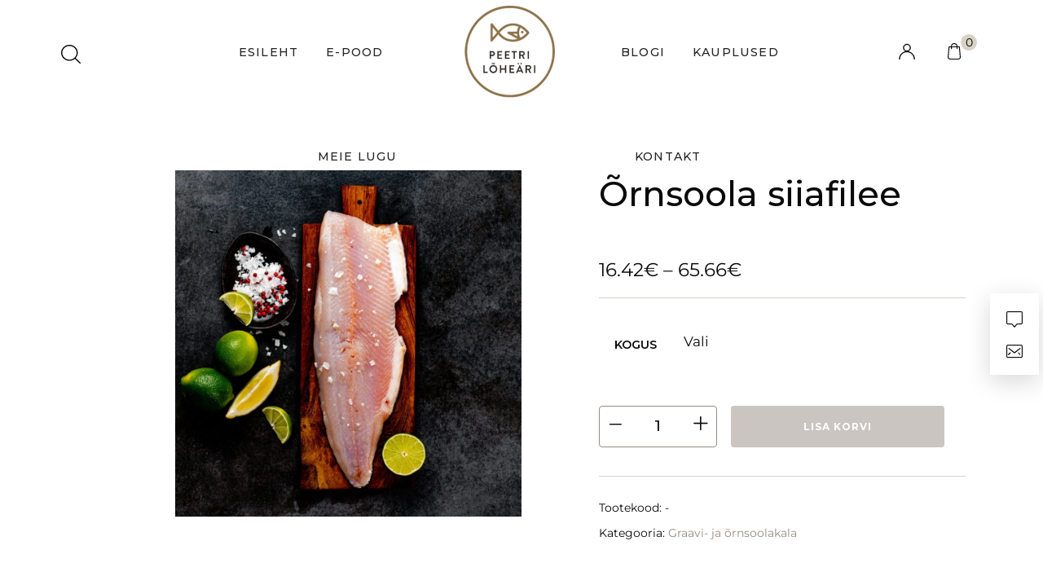

--- FILE ---
content_type: text/html; charset=UTF-8
request_url: https://loheari.ee/toode/ornsoola-siiafilee/
body_size: 30295
content:
<!DOCTYPE html>

<html lang="et" class="no-js">

<head>
	<meta charset="UTF-8">
	<meta name="viewport" content="width=device-width, initial-scale=1" />
	<link rel="profile" href="https://gmpg.org/xfn/11" />
	<meta name='robots' content='index, follow, max-image-preview:large, max-snippet:-1, max-video-preview:-1' />
	<style>img:is([sizes="auto" i], [sizes^="auto," i]) { contain-intrinsic-size: 3000px 1500px }</style>
	
	<!-- This site is optimized with the Yoast SEO Premium plugin v18.0 (Yoast SEO v26.3) - https://yoast.com/wordpress/plugins/seo/ -->
	<title>Õrnsoola siiafilee - Peetri Lõheäri</title><link rel="preload" data-rocket-preload as="style" href="https://fonts.googleapis.com/css?family=Montserrat%3Aregular%2C200%2C300%2C400%2C500%2C600%2C700%7CMontserrat%3Aregular%2C400itatic%2C500%2C500itatic%2C700%2C700itatic%7CPlayfair%20Display%3A400%2C400itatic%2C500%2C500itatic%2C700%2C700itatic&#038;subset=latin-ext&#038;display=swap" /><link rel="stylesheet" href="https://fonts.googleapis.com/css?family=Montserrat%3Aregular%2C200%2C300%2C400%2C500%2C600%2C700%7CMontserrat%3Aregular%2C400itatic%2C500%2C500itatic%2C700%2C700itatic%7CPlayfair%20Display%3A400%2C400itatic%2C500%2C500itatic%2C700%2C700itatic&#038;subset=latin-ext&#038;display=swap" media="print" onload="this.media='all'" /><noscript><link rel="stylesheet" href="https://fonts.googleapis.com/css?family=Montserrat%3Aregular%2C200%2C300%2C400%2C500%2C600%2C700%7CMontserrat%3Aregular%2C400itatic%2C500%2C500itatic%2C700%2C700itatic%7CPlayfair%20Display%3A400%2C400itatic%2C500%2C500itatic%2C700%2C700itatic&#038;subset=latin-ext&#038;display=swap" /></noscript><link rel="preload" data-rocket-preload as="image" href="https://loheari.ee/wp-content/uploads/2021/07/B36-227-Ornsoola-siiafilee-scaled-1.jpg" fetchpriority="high">
	<link rel="canonical" href="https://www.loheari.ee/toode/ornsoola-siiafilee/" />
	<meta property="og:locale" content="et_EE" />
	<meta property="og:type" content="article" />
	<meta property="og:title" content="Õrnsoola siiafilee" />
	<meta property="og:description" content="Siig (Coregonus Lavaretus), kasvatatud Soomes Säilitustemperatuur: 0…+4; Koostisosad: Siiafilee, meresool (3%). Toode ei sisalda säilitusaineid! Allergeenid: Siig" />
	<meta property="og:url" content="https://www.loheari.ee/toode/ornsoola-siiafilee/" />
	<meta property="og:site_name" content="Peetri Lõheäri" />
	<meta property="article:modified_time" content="2025-10-12T07:23:39+00:00" />
	<meta property="og:image" content="https://www.loheari.ee/wp-content/uploads/2021/07/B36-227-Ornsoola-siiafilee-scaled-1.jpg" />
	<meta property="og:image:width" content="1024" />
	<meta property="og:image:height" content="1024" />
	<meta property="og:image:type" content="image/jpeg" />
	<meta name="twitter:card" content="summary_large_image" />
	<meta name="twitter:label1" content="Est. reading time" />
	<meta name="twitter:data1" content="1 minut" />
	<script type="application/ld+json" class="yoast-schema-graph">{"@context":"https://schema.org","@graph":[{"@type":"WebPage","@id":"https://www.loheari.ee/toode/ornsoola-siiafilee/","url":"https://www.loheari.ee/toode/ornsoola-siiafilee/","name":"Õrnsoola siiafilee - Peetri Lõheäri","isPartOf":{"@id":"https://www.loheari.ee/#website"},"primaryImageOfPage":{"@id":"https://www.loheari.ee/toode/ornsoola-siiafilee/#primaryimage"},"image":{"@id":"https://www.loheari.ee/toode/ornsoola-siiafilee/#primaryimage"},"thumbnailUrl":"https://loheari.ee/wp-content/uploads/2021/07/B36-227-Ornsoola-siiafilee-scaled-1.jpg","datePublished":"2021-07-29T18:03:27+00:00","dateModified":"2025-10-12T07:23:39+00:00","breadcrumb":{"@id":"https://www.loheari.ee/toode/ornsoola-siiafilee/#breadcrumb"},"inLanguage":"et","potentialAction":[{"@type":"ReadAction","target":["https://www.loheari.ee/toode/ornsoola-siiafilee/"]}]},{"@type":"ImageObject","inLanguage":"et","@id":"https://www.loheari.ee/toode/ornsoola-siiafilee/#primaryimage","url":"https://loheari.ee/wp-content/uploads/2021/07/B36-227-Ornsoola-siiafilee-scaled-1.jpg","contentUrl":"https://loheari.ee/wp-content/uploads/2021/07/B36-227-Ornsoola-siiafilee-scaled-1.jpg","width":1024,"height":1024},{"@type":"BreadcrumbList","@id":"https://www.loheari.ee/toode/ornsoola-siiafilee/#breadcrumb","itemListElement":[{"@type":"ListItem","position":1,"name":"E-pood","item":"https://www.loheari.ee/e-pood/"},{"@type":"ListItem","position":2,"name":"Õrnsoola siiafilee"}]},{"@type":"WebSite","@id":"https://www.loheari.ee/#website","url":"https://www.loheari.ee/","name":"Peetri Lõheäri","description":"Just nii nagu vanasti!","potentialAction":[{"@type":"SearchAction","target":{"@type":"EntryPoint","urlTemplate":"https://www.loheari.ee/?s={search_term_string}"},"query-input":{"@type":"PropertyValueSpecification","valueRequired":true,"valueName":"search_term_string"}}],"inLanguage":"et"}]}</script>
	<!-- / Yoast SEO Premium plugin. -->


<link rel='dns-prefetch' href='//capi-automation.s3.us-east-2.amazonaws.com' />
<link rel='dns-prefetch' href='//www.googletagmanager.com' />
<link rel='dns-prefetch' href='//fonts.googleapis.com' />
<link href='https://fonts.gstatic.com' crossorigin rel='preconnect' />
<link rel="alternate" type="application/rss+xml" title="Peetri Lõheäri &raquo; RSS" href="https://loheari.ee/feed/" />
<link rel="alternate" type="application/rss+xml" title="Peetri Lõheäri &raquo; Kommentaaride RSS" href="https://loheari.ee/comments/feed/" />

<style id='wp-emoji-styles-inline-css' type='text/css'>

	img.wp-smiley, img.emoji {
		display: inline !important;
		border: none !important;
		box-shadow: none !important;
		height: 1em !important;
		width: 1em !important;
		margin: 0 0.07em !important;
		vertical-align: -0.1em !important;
		background: none !important;
		padding: 0 !important;
	}
</style>
<link rel='stylesheet' id='wp-block-library-css' href='https://loheari.ee/wp-includes/css/dist/block-library/style.min.css?ver=6.8.3' type='text/css' media='all' />
<style id='classic-theme-styles-inline-css' type='text/css'>
/*! This file is auto-generated */
.wp-block-button__link{color:#fff;background-color:#32373c;border-radius:9999px;box-shadow:none;text-decoration:none;padding:calc(.667em + 2px) calc(1.333em + 2px);font-size:1.125em}.wp-block-file__button{background:#32373c;color:#fff;text-decoration:none}
</style>
<style id='smaily-for-wp-newsletter-subscription-block-style-inline-css' type='text/css'>
/*!***************************************************************************************************************************************************************************************************************************************!*\
  !*** css ./node_modules/css-loader/dist/cjs.js??ruleSet[1].rules[4].use[1]!./node_modules/postcss-loader/dist/cjs.js??ruleSet[1].rules[4].use[2]!./node_modules/sass-loader/dist/cjs.js??ruleSet[1].rules[4].use[3]!./src/style.scss ***!
  \***************************************************************************************************************************************************************************************************************************************/
/**
 * The following styles get applied both on the front of your site
 * and in the editor.
 *
 * Replace them with your own styles or remove the file completely.
 */
.wp-block-create-block-smaily-for-wp {
  background-color: white;
  color: #000;
  padding: 2px;
}

/*# sourceMappingURL=style-index.css.map*/
</style>
<style id='global-styles-inline-css' type='text/css'>
:root{--wp--preset--aspect-ratio--square: 1;--wp--preset--aspect-ratio--4-3: 4/3;--wp--preset--aspect-ratio--3-4: 3/4;--wp--preset--aspect-ratio--3-2: 3/2;--wp--preset--aspect-ratio--2-3: 2/3;--wp--preset--aspect-ratio--16-9: 16/9;--wp--preset--aspect-ratio--9-16: 9/16;--wp--preset--color--black: #000000;--wp--preset--color--cyan-bluish-gray: #abb8c3;--wp--preset--color--white: #ffffff;--wp--preset--color--pale-pink: #f78da7;--wp--preset--color--vivid-red: #cf2e2e;--wp--preset--color--luminous-vivid-orange: #ff6900;--wp--preset--color--luminous-vivid-amber: #fcb900;--wp--preset--color--light-green-cyan: #7bdcb5;--wp--preset--color--vivid-green-cyan: #00d084;--wp--preset--color--pale-cyan-blue: #8ed1fc;--wp--preset--color--vivid-cyan-blue: #0693e3;--wp--preset--color--vivid-purple: #9b51e0;--wp--preset--gradient--vivid-cyan-blue-to-vivid-purple: linear-gradient(135deg,rgba(6,147,227,1) 0%,rgb(155,81,224) 100%);--wp--preset--gradient--light-green-cyan-to-vivid-green-cyan: linear-gradient(135deg,rgb(122,220,180) 0%,rgb(0,208,130) 100%);--wp--preset--gradient--luminous-vivid-amber-to-luminous-vivid-orange: linear-gradient(135deg,rgba(252,185,0,1) 0%,rgba(255,105,0,1) 100%);--wp--preset--gradient--luminous-vivid-orange-to-vivid-red: linear-gradient(135deg,rgba(255,105,0,1) 0%,rgb(207,46,46) 100%);--wp--preset--gradient--very-light-gray-to-cyan-bluish-gray: linear-gradient(135deg,rgb(238,238,238) 0%,rgb(169,184,195) 100%);--wp--preset--gradient--cool-to-warm-spectrum: linear-gradient(135deg,rgb(74,234,220) 0%,rgb(151,120,209) 20%,rgb(207,42,186) 40%,rgb(238,44,130) 60%,rgb(251,105,98) 80%,rgb(254,248,76) 100%);--wp--preset--gradient--blush-light-purple: linear-gradient(135deg,rgb(255,206,236) 0%,rgb(152,150,240) 100%);--wp--preset--gradient--blush-bordeaux: linear-gradient(135deg,rgb(254,205,165) 0%,rgb(254,45,45) 50%,rgb(107,0,62) 100%);--wp--preset--gradient--luminous-dusk: linear-gradient(135deg,rgb(255,203,112) 0%,rgb(199,81,192) 50%,rgb(65,88,208) 100%);--wp--preset--gradient--pale-ocean: linear-gradient(135deg,rgb(255,245,203) 0%,rgb(182,227,212) 50%,rgb(51,167,181) 100%);--wp--preset--gradient--electric-grass: linear-gradient(135deg,rgb(202,248,128) 0%,rgb(113,206,126) 100%);--wp--preset--gradient--midnight: linear-gradient(135deg,rgb(2,3,129) 0%,rgb(40,116,252) 100%);--wp--preset--font-size--small: 13px;--wp--preset--font-size--medium: 20px;--wp--preset--font-size--large: 36px;--wp--preset--font-size--x-large: 42px;--wp--preset--spacing--20: 0.44rem;--wp--preset--spacing--30: 0.67rem;--wp--preset--spacing--40: 1rem;--wp--preset--spacing--50: 1.5rem;--wp--preset--spacing--60: 2.25rem;--wp--preset--spacing--70: 3.38rem;--wp--preset--spacing--80: 5.06rem;--wp--preset--shadow--natural: 6px 6px 9px rgba(0, 0, 0, 0.2);--wp--preset--shadow--deep: 12px 12px 50px rgba(0, 0, 0, 0.4);--wp--preset--shadow--sharp: 6px 6px 0px rgba(0, 0, 0, 0.2);--wp--preset--shadow--outlined: 6px 6px 0px -3px rgba(255, 255, 255, 1), 6px 6px rgba(0, 0, 0, 1);--wp--preset--shadow--crisp: 6px 6px 0px rgba(0, 0, 0, 1);}:where(.is-layout-flex){gap: 0.5em;}:where(.is-layout-grid){gap: 0.5em;}body .is-layout-flex{display: flex;}.is-layout-flex{flex-wrap: wrap;align-items: center;}.is-layout-flex > :is(*, div){margin: 0;}body .is-layout-grid{display: grid;}.is-layout-grid > :is(*, div){margin: 0;}:where(.wp-block-columns.is-layout-flex){gap: 2em;}:where(.wp-block-columns.is-layout-grid){gap: 2em;}:where(.wp-block-post-template.is-layout-flex){gap: 1.25em;}:where(.wp-block-post-template.is-layout-grid){gap: 1.25em;}.has-black-color{color: var(--wp--preset--color--black) !important;}.has-cyan-bluish-gray-color{color: var(--wp--preset--color--cyan-bluish-gray) !important;}.has-white-color{color: var(--wp--preset--color--white) !important;}.has-pale-pink-color{color: var(--wp--preset--color--pale-pink) !important;}.has-vivid-red-color{color: var(--wp--preset--color--vivid-red) !important;}.has-luminous-vivid-orange-color{color: var(--wp--preset--color--luminous-vivid-orange) !important;}.has-luminous-vivid-amber-color{color: var(--wp--preset--color--luminous-vivid-amber) !important;}.has-light-green-cyan-color{color: var(--wp--preset--color--light-green-cyan) !important;}.has-vivid-green-cyan-color{color: var(--wp--preset--color--vivid-green-cyan) !important;}.has-pale-cyan-blue-color{color: var(--wp--preset--color--pale-cyan-blue) !important;}.has-vivid-cyan-blue-color{color: var(--wp--preset--color--vivid-cyan-blue) !important;}.has-vivid-purple-color{color: var(--wp--preset--color--vivid-purple) !important;}.has-black-background-color{background-color: var(--wp--preset--color--black) !important;}.has-cyan-bluish-gray-background-color{background-color: var(--wp--preset--color--cyan-bluish-gray) !important;}.has-white-background-color{background-color: var(--wp--preset--color--white) !important;}.has-pale-pink-background-color{background-color: var(--wp--preset--color--pale-pink) !important;}.has-vivid-red-background-color{background-color: var(--wp--preset--color--vivid-red) !important;}.has-luminous-vivid-orange-background-color{background-color: var(--wp--preset--color--luminous-vivid-orange) !important;}.has-luminous-vivid-amber-background-color{background-color: var(--wp--preset--color--luminous-vivid-amber) !important;}.has-light-green-cyan-background-color{background-color: var(--wp--preset--color--light-green-cyan) !important;}.has-vivid-green-cyan-background-color{background-color: var(--wp--preset--color--vivid-green-cyan) !important;}.has-pale-cyan-blue-background-color{background-color: var(--wp--preset--color--pale-cyan-blue) !important;}.has-vivid-cyan-blue-background-color{background-color: var(--wp--preset--color--vivid-cyan-blue) !important;}.has-vivid-purple-background-color{background-color: var(--wp--preset--color--vivid-purple) !important;}.has-black-border-color{border-color: var(--wp--preset--color--black) !important;}.has-cyan-bluish-gray-border-color{border-color: var(--wp--preset--color--cyan-bluish-gray) !important;}.has-white-border-color{border-color: var(--wp--preset--color--white) !important;}.has-pale-pink-border-color{border-color: var(--wp--preset--color--pale-pink) !important;}.has-vivid-red-border-color{border-color: var(--wp--preset--color--vivid-red) !important;}.has-luminous-vivid-orange-border-color{border-color: var(--wp--preset--color--luminous-vivid-orange) !important;}.has-luminous-vivid-amber-border-color{border-color: var(--wp--preset--color--luminous-vivid-amber) !important;}.has-light-green-cyan-border-color{border-color: var(--wp--preset--color--light-green-cyan) !important;}.has-vivid-green-cyan-border-color{border-color: var(--wp--preset--color--vivid-green-cyan) !important;}.has-pale-cyan-blue-border-color{border-color: var(--wp--preset--color--pale-cyan-blue) !important;}.has-vivid-cyan-blue-border-color{border-color: var(--wp--preset--color--vivid-cyan-blue) !important;}.has-vivid-purple-border-color{border-color: var(--wp--preset--color--vivid-purple) !important;}.has-vivid-cyan-blue-to-vivid-purple-gradient-background{background: var(--wp--preset--gradient--vivid-cyan-blue-to-vivid-purple) !important;}.has-light-green-cyan-to-vivid-green-cyan-gradient-background{background: var(--wp--preset--gradient--light-green-cyan-to-vivid-green-cyan) !important;}.has-luminous-vivid-amber-to-luminous-vivid-orange-gradient-background{background: var(--wp--preset--gradient--luminous-vivid-amber-to-luminous-vivid-orange) !important;}.has-luminous-vivid-orange-to-vivid-red-gradient-background{background: var(--wp--preset--gradient--luminous-vivid-orange-to-vivid-red) !important;}.has-very-light-gray-to-cyan-bluish-gray-gradient-background{background: var(--wp--preset--gradient--very-light-gray-to-cyan-bluish-gray) !important;}.has-cool-to-warm-spectrum-gradient-background{background: var(--wp--preset--gradient--cool-to-warm-spectrum) !important;}.has-blush-light-purple-gradient-background{background: var(--wp--preset--gradient--blush-light-purple) !important;}.has-blush-bordeaux-gradient-background{background: var(--wp--preset--gradient--blush-bordeaux) !important;}.has-luminous-dusk-gradient-background{background: var(--wp--preset--gradient--luminous-dusk) !important;}.has-pale-ocean-gradient-background{background: var(--wp--preset--gradient--pale-ocean) !important;}.has-electric-grass-gradient-background{background: var(--wp--preset--gradient--electric-grass) !important;}.has-midnight-gradient-background{background: var(--wp--preset--gradient--midnight) !important;}.has-small-font-size{font-size: var(--wp--preset--font-size--small) !important;}.has-medium-font-size{font-size: var(--wp--preset--font-size--medium) !important;}.has-large-font-size{font-size: var(--wp--preset--font-size--large) !important;}.has-x-large-font-size{font-size: var(--wp--preset--font-size--x-large) !important;}
:where(.wp-block-post-template.is-layout-flex){gap: 1.25em;}:where(.wp-block-post-template.is-layout-grid){gap: 1.25em;}
:where(.wp-block-columns.is-layout-flex){gap: 2em;}:where(.wp-block-columns.is-layout-grid){gap: 2em;}
:root :where(.wp-block-pullquote){font-size: 1.5em;line-height: 1.6;}
</style>
<link rel='stylesheet' id='smaily_for_woocommerce-front_style-css' href='https://loheari.ee/wp-content/plugins/smaily-for-woocommerce/static/front-style.css?ver=1.12.4' type='text/css' media='all' />
<link rel='stylesheet' id='widgetopts-styles-css' href='https://loheari.ee/wp-content/plugins/widget-options/assets/css/widget-options.css?ver=4.1.3' type='text/css' media='all' />
<link rel='stylesheet' id='photoswipe-css' href='https://loheari.ee/wp-content/plugins/woocommerce/assets/css/photoswipe/photoswipe.min.css?ver=10.3.4' type='text/css' media='all' />
<link rel='stylesheet' id='photoswipe-default-skin-css' href='https://loheari.ee/wp-content/plugins/woocommerce/assets/css/photoswipe/default-skin/default-skin.min.css?ver=10.3.4' type='text/css' media='all' />
<style id='woocommerce-inline-inline-css' type='text/css'>
.woocommerce form .form-row .required { visibility: visible; }
</style>
<link rel='stylesheet' id='wt-smart-coupon-for-woo-css' href='https://loheari.ee/wp-content/plugins/wt-smart-coupons-for-woocommerce/public/css/wt-smart-coupon-public.css?ver=2.2.4' type='text/css' media='all' />
<link rel='stylesheet' id='montonio-style-css' href='https://loheari.ee/wp-content/plugins/montonio-for-woocommerce/assets/css/montonio-style.css?ver=9.1.7' type='text/css' media='all' />
<link rel='stylesheet' id='brands-styles-css' href='https://loheari.ee/wp-content/plugins/woocommerce/assets/css/brands.css?ver=10.3.4' type='text/css' media='all' />
<link rel='stylesheet' id='novaworks-icons-css' href='https://loheari.ee/wp-content/themes/nyture/assets/icon-fonts/core/css/style.css?ver=1.0.8' type='text/css' media='all' />
<link rel='stylesheet' id='select2-css' href='https://loheari.ee/wp-content/plugins/woocommerce/assets/css/select2.css?ver=10.3.4' type='text/css' media='all' />
<link rel='stylesheet' id='fontawesome-pro-css' href='https://loheari.ee/wp-content/themes/nyture/assets/vendor/fontawesome-pro/css/all.css?ver=5.1.0' type='text/css' media='all' />
<link rel='stylesheet' id='nova-nyture-styles-css' href='https://loheari.ee/wp-content/themes/nyture/assets/css/app.css?ver=1.0.8' type='text/css' media='all' />
<link rel='stylesheet' id='elementor-frontend-css' href='https://loheari.ee/wp-content/plugins/elementor/assets/css/frontend.min.css?ver=3.32.5' type='text/css' media='all' />
<link rel='stylesheet' id='widget-icon-box-css' href='https://loheari.ee/wp-content/plugins/elementor/assets/css/widget-icon-box.min.css?ver=3.32.5' type='text/css' media='all' />
<link rel='stylesheet' id='widget-heading-css' href='https://loheari.ee/wp-content/plugins/elementor/assets/css/widget-heading.min.css?ver=3.32.5' type='text/css' media='all' />
<link rel='stylesheet' id='widget-spacer-css' href='https://loheari.ee/wp-content/plugins/elementor/assets/css/widget-spacer.min.css?ver=3.32.5' type='text/css' media='all' />
<link rel='stylesheet' id='widget-social-icons-css' href='https://loheari.ee/wp-content/plugins/elementor/assets/css/widget-social-icons.min.css?ver=3.32.5' type='text/css' media='all' />
<link rel='stylesheet' id='e-apple-webkit-css' href='https://loheari.ee/wp-content/plugins/elementor/assets/css/conditionals/apple-webkit.min.css?ver=3.32.5' type='text/css' media='all' />
<link rel='stylesheet' id='widget-icon-list-css' href='https://loheari.ee/wp-content/plugins/elementor/assets/css/widget-icon-list.min.css?ver=3.32.5' type='text/css' media='all' />
<link rel='stylesheet' id='widget-image-css' href='https://loheari.ee/wp-content/plugins/elementor/assets/css/widget-image.min.css?ver=3.32.5' type='text/css' media='all' />
<link rel='stylesheet' id='elementor-icons-css' href='https://loheari.ee/wp-content/plugins/elementor/assets/lib/eicons/css/elementor-icons.min.css?ver=5.44.0' type='text/css' media='all' />
<link rel='stylesheet' id='elementor-post-9-css' href='https://loheari.ee/wp-content/uploads/elementor/css/post-9.css?ver=1762726405' type='text/css' media='all' />
<link rel='stylesheet' id='e-popup-style-css' href='https://loheari.ee/wp-content/plugins/elementor-pro/assets/css/conditionals/popup.min.css?ver=3.25.5' type='text/css' media='all' />
<link rel='stylesheet' id='font-awesome-5-all-css' href='https://loheari.ee/wp-content/plugins/elementor/assets/lib/font-awesome/css/all.min.css?ver=3.32.5' type='text/css' media='all' />
<link rel='stylesheet' id='font-awesome-4-shim-css' href='https://loheari.ee/wp-content/plugins/elementor/assets/lib/font-awesome/css/v4-shims.min.css?ver=3.32.5' type='text/css' media='all' />
<link rel='stylesheet' id='elementor-post-106-css' href='https://loheari.ee/wp-content/uploads/elementor/css/post-106.css?ver=1762726406' type='text/css' media='all' />
<link rel='stylesheet' id='nova-default-fonts-css' href='https://loheari.ee/wp-content/themes/nyture/inc/fonts/default.css?ver=1.0.8' type='text/css' media='all' />
<link rel='stylesheet' id='elementor-gf-local-roboto-css' href='https://loheari.ee/wp-content/uploads/elementor/google-fonts/css/roboto.css?ver=1742767848' type='text/css' media='all' />
<link rel='stylesheet' id='elementor-gf-local-robotoslab-css' href='https://loheari.ee/wp-content/uploads/elementor/google-fonts/css/robotoslab.css?ver=1742767852' type='text/css' media='all' />
<link rel='stylesheet' id='elementor-icons-shared-0-css' href='https://loheari.ee/wp-content/plugins/elementor/assets/lib/font-awesome/css/fontawesome.min.css?ver=5.15.3' type='text/css' media='all' />
<link rel='stylesheet' id='elementor-icons-fa-solid-css' href='https://loheari.ee/wp-content/plugins/elementor/assets/lib/font-awesome/css/solid.min.css?ver=5.15.3' type='text/css' media='all' />
<link rel='stylesheet' id='elementor-icons-fa-brands-css' href='https://loheari.ee/wp-content/plugins/elementor/assets/lib/font-awesome/css/brands.min.css?ver=5.15.3' type='text/css' media='all' />
<script type="text/template" id="tmpl-variation-template">
	<div class="woocommerce-variation-description">{{{ data.variation.variation_description }}}</div>
	<div class="woocommerce-variation-price">{{{ data.variation.price_html }}}</div>
	<div class="woocommerce-variation-availability">{{{ data.variation.availability_html }}}</div>
</script>
<script type="text/template" id="tmpl-unavailable-variation-template">
	<p role="alert">Vabandame, see toode ei ole saadaval. Palun proovi teistsugust kombinatsiooni.</p>
</script>
<script type="text/javascript" src="https://loheari.ee/wp-includes/js/jquery/jquery.min.js?ver=3.7.1" id="jquery-core-js"></script>
<script type="text/javascript" src="https://loheari.ee/wp-includes/js/jquery/jquery-migrate.min.js?ver=3.4.1" id="jquery-migrate-js"></script>
<script type="text/javascript" src="https://loheari.ee/wp-content/plugins/woocommerce/assets/js/zoom/jquery.zoom.min.js?ver=1.7.21-wc.10.3.4" id="wc-zoom-js" defer="defer" data-wp-strategy="defer"></script>
<script type="text/javascript" src="https://loheari.ee/wp-content/plugins/woocommerce/assets/js/flexslider/jquery.flexslider.min.js?ver=2.7.2-wc.10.3.4" id="wc-flexslider-js" defer="defer" data-wp-strategy="defer"></script>
<script type="text/javascript" src="https://loheari.ee/wp-content/plugins/woocommerce/assets/js/photoswipe/photoswipe.min.js?ver=4.1.1-wc.10.3.4" id="wc-photoswipe-js" defer="defer" data-wp-strategy="defer"></script>
<script type="text/javascript" src="https://loheari.ee/wp-content/plugins/woocommerce/assets/js/photoswipe/photoswipe-ui-default.min.js?ver=4.1.1-wc.10.3.4" id="wc-photoswipe-ui-default-js" defer="defer" data-wp-strategy="defer"></script>
<script type="text/javascript" id="wc-single-product-js-extra">
/* <![CDATA[ */
var wc_single_product_params = {"i18n_required_rating_text":"Palun vali hinnang","i18n_rating_options":["1 of 5 stars","2 of 5 stars","3 of 5 stars","4 of 5 stars","5 of 5 stars"],"i18n_product_gallery_trigger_text":"View full-screen image gallery","review_rating_required":"yes","flexslider":{"rtl":false,"animation":"slide","smoothHeight":true,"directionNav":false,"controlNav":"thumbnails","slideshow":false,"animationSpeed":300,"animationLoop":false},"zoom_enabled":"1","zoom_options":[],"photoswipe_enabled":"1","photoswipe_options":{"shareEl":false,"closeOnScroll":false,"history":false,"hideAnimationDuration":true,"showAnimationDuration":true,"showHideOpacity":true},"flexslider_enabled":"1"};
/* ]]> */
</script>
<script type="text/javascript" src="https://loheari.ee/wp-content/plugins/woocommerce/assets/js/frontend/single-product.min.js?ver=10.3.4" id="wc-single-product-js" defer="defer" data-wp-strategy="defer"></script>
<script type="text/javascript" src="https://loheari.ee/wp-content/plugins/woocommerce/assets/js/jquery-blockui/jquery.blockUI.min.js?ver=2.7.0-wc.10.3.4" id="wc-jquery-blockui-js" defer="defer" data-wp-strategy="defer"></script>
<script type="text/javascript" src="https://loheari.ee/wp-content/plugins/woocommerce/assets/js/js-cookie/js.cookie.min.js?ver=2.1.4-wc.10.3.4" id="wc-js-cookie-js" defer="defer" data-wp-strategy="defer"></script>
<script type="text/javascript" id="woocommerce-js-extra">
/* <![CDATA[ */
var woocommerce_params = {"ajax_url":"\/wp-admin\/admin-ajax.php","wc_ajax_url":"\/?wc-ajax=%%endpoint%%","i18n_password_show":"Show password","i18n_password_hide":"Hide password"};
/* ]]> */
</script>
<script type="text/javascript" src="https://loheari.ee/wp-content/plugins/woocommerce/assets/js/frontend/woocommerce.min.js?ver=10.3.4" id="woocommerce-js" defer="defer" data-wp-strategy="defer"></script>
<script type="text/javascript" id="wt-smart-coupon-for-woo-js-extra">
/* <![CDATA[ */
var WTSmartCouponOBJ = {"ajaxurl":"https:\/\/loheari.ee\/wp-admin\/admin-ajax.php","wc_ajax_url":"https:\/\/loheari.ee\/?wc-ajax=","nonces":{"public":"26b05dc9eb","apply_coupon":"ff70f8a2dc"},"labels":{"please_wait":"Please wait...","choose_variation":"Please choose a variation","error":"Error !!!"},"shipping_method":[],"payment_method":"","is_cart":""};
/* ]]> */
</script>
<script type="text/javascript" src="https://loheari.ee/wp-content/plugins/wt-smart-coupons-for-woocommerce/public/js/wt-smart-coupon-public.js?ver=2.2.4" id="wt-smart-coupon-for-woo-js"></script>
<script type="text/javascript" src="https://loheari.ee/wp-content/plugins/woocommerce/assets/js/select2/select2.full.min.js?ver=4.0.3-wc.10.3.4" id="wc-select2-js" defer="defer" data-wp-strategy="defer"></script>
<script type="text/javascript" src="https://loheari.ee/wp-includes/js/underscore.min.js?ver=1.13.7" id="underscore-js"></script>
<script type="text/javascript" id="wp-util-js-extra">
/* <![CDATA[ */
var _wpUtilSettings = {"ajax":{"url":"\/wp-admin\/admin-ajax.php"}};
/* ]]> */
</script>
<script type="text/javascript" src="https://loheari.ee/wp-includes/js/wp-util.min.js?ver=6.8.3" id="wp-util-js"></script>
<script type="text/javascript" id="wc-add-to-cart-variation-js-extra">
/* <![CDATA[ */
var wc_add_to_cart_variation_params = {"wc_ajax_url":"\/?wc-ajax=%%endpoint%%","i18n_no_matching_variations_text":"Vabandame, sinu valikule ei vasta \u00fckski toode. Palun proovi teistsugust kombinatsiooni.","i18n_make_a_selection_text":"Palun vali enne ostukorvi lisamist sellele tootele omadused.","i18n_unavailable_text":"Vabandame, see toode ei ole saadaval. Palun proovi teistsugust kombinatsiooni.","i18n_reset_alert_text":"Your selection has been reset. Please select some product options before adding this product to your cart."};
/* ]]> */
</script>
<script type="text/javascript" src="https://loheari.ee/wp-content/plugins/woocommerce/assets/js/frontend/add-to-cart-variation.min.js?ver=10.3.4" id="wc-add-to-cart-variation-js" defer="defer" data-wp-strategy="defer"></script>
<script type="text/javascript" src="https://loheari.ee/wp-content/plugins/elementor/assets/lib/font-awesome/js/v4-shims.min.js?ver=3.32.5" id="font-awesome-4-shim-js"></script>

<!-- Google tag (gtag.js) snippet added by Site Kit -->
<!-- Google Analytics snippet added by Site Kit -->
<script type="text/javascript" src="https://www.googletagmanager.com/gtag/js?id=G-9EKXCYVN40" id="google_gtagjs-js" async></script>
<script type="text/javascript" id="google_gtagjs-js-after">
/* <![CDATA[ */
window.dataLayer = window.dataLayer || [];function gtag(){dataLayer.push(arguments);}
gtag("set","linker",{"domains":["loheari.ee"]});
gtag("js", new Date());
gtag("set", "developer_id.dZTNiMT", true);
gtag("config", "G-9EKXCYVN40");
/* ]]> */
</script>
<link rel="https://api.w.org/" href="https://loheari.ee/wp-json/" /><link rel="alternate" title="JSON" type="application/json" href="https://loheari.ee/wp-json/wp/v2/product/5301" /><link rel="EditURI" type="application/rsd+xml" title="RSD" href="https://loheari.ee/xmlrpc.php?rsd" />
<meta name="generator" content="WordPress 6.8.3" />
<meta name="generator" content="WooCommerce 10.3.4" />
<link rel='shortlink' href='https://loheari.ee/?p=5301' />
<link rel="alternate" title="oEmbed (JSON)" type="application/json+oembed" href="https://loheari.ee/wp-json/oembed/1.0/embed?url=https%3A%2F%2Floheari.ee%2Ftoode%2Fornsoola-siiafilee%2F" />
<link rel="alternate" title="oEmbed (XML)" type="text/xml+oembed" href="https://loheari.ee/wp-json/oembed/1.0/embed?url=https%3A%2F%2Floheari.ee%2Ftoode%2Fornsoola-siiafilee%2F&#038;format=xml" />
<meta name="generator" content="Site Kit by Google 1.165.0" /><style>

/* CSS added by Hide Metadata Plugin */

.entry-meta .byline:before,
			.entry-header .entry-meta span.byline:before,
			.entry-meta .byline:after,
			.entry-header .entry-meta span.byline:after,
			.single .byline, .group-blog .byline,
			.entry-meta .byline,
			.entry-header .entry-meta > span.byline,
			.entry-meta .author.vcard  {
				content: '';
				display: none;
				margin: 0;
			}
.entry-meta .posted-on:before,
			.entry-header .entry-meta > span.posted-on:before,
			.entry-meta .posted-on:after,
			.entry-header .entry-meta > span.posted-on:after,
			.entry-meta .posted-on,
			.entry-header .entry-meta > span.posted-on {
				content: '';
				display: none;
				margin: 0;
			}</style>
<style>/* CSS added by WP Meta and Date Remover*/.entry-meta {display:none !important;}
	.home .entry-meta { display: none; }
	.entry-footer {display:none !important;}
	.home .entry-footer { display: none; }</style>    <script>
        var nova_ajax_url = 'https://loheari.ee/wp-admin/admin-ajax.php';
    </script>
	<noscript><style>.woocommerce-product-gallery{ opacity: 1 !important; }</style></noscript>
	<meta name="generator" content="Elementor 3.32.5; features: additional_custom_breakpoints; settings: css_print_method-external, google_font-enabled, font_display-block">
			<script  type="text/javascript">
				!function(f,b,e,v,n,t,s){if(f.fbq)return;n=f.fbq=function(){n.callMethod?
					n.callMethod.apply(n,arguments):n.queue.push(arguments)};if(!f._fbq)f._fbq=n;
					n.push=n;n.loaded=!0;n.version='2.0';n.queue=[];t=b.createElement(e);t.async=!0;
					t.src=v;s=b.getElementsByTagName(e)[0];s.parentNode.insertBefore(t,s)}(window,
					document,'script','https://connect.facebook.net/en_US/fbevents.js');
			</script>
			<!-- WooCommerce Facebook Integration Begin -->
			<script  type="text/javascript">

				fbq('init', '174575174055551', {}, {
    "agent": "woocommerce_0-10.3.4-3.5.12"
});

				document.addEventListener( 'DOMContentLoaded', function() {
					// Insert placeholder for events injected when a product is added to the cart through AJAX.
					document.body.insertAdjacentHTML( 'beforeend', '<div class=\"wc-facebook-pixel-event-placeholder\"></div>' );
				}, false );

			</script>
			<!-- WooCommerce Facebook Integration End -->
						<style>
				.e-con.e-parent:nth-of-type(n+4):not(.e-lazyloaded):not(.e-no-lazyload),
				.e-con.e-parent:nth-of-type(n+4):not(.e-lazyloaded):not(.e-no-lazyload) * {
					background-image: none !important;
				}
				@media screen and (max-height: 1024px) {
					.e-con.e-parent:nth-of-type(n+3):not(.e-lazyloaded):not(.e-no-lazyload),
					.e-con.e-parent:nth-of-type(n+3):not(.e-lazyloaded):not(.e-no-lazyload) * {
						background-image: none !important;
					}
				}
				@media screen and (max-height: 640px) {
					.e-con.e-parent:nth-of-type(n+2):not(.e-lazyloaded):not(.e-no-lazyload),
					.e-con.e-parent:nth-of-type(n+2):not(.e-lazyloaded):not(.e-no-lazyload) * {
						background-image: none !important;
					}
				}
			</style>
			<style>
:root {
  --site-bg-color: #FFF;
  --site-font-size: 19px;
  --site-text-color: #0a0a0a;
  --site-heading-color: #0a0a0a;
  --site-accent-color: #968C83;
  --site-accent-color-2: #D6D2C4;
  --site-border-color: #F3F3F3;
  --site-link-color: #968C83;
  --site-link-hover-color: #3d3d3d;
  --site-width: 1117px;
  --site-main-font: 'Montserrat', sans-serif;
  --site-s-font: 'Playfair Display', sans-serif;
  --site-secondary-font: 'Montserrat', serif;
  --site-accent-color-overlay: rgba(214,210,196,0.85);
  --site-accent-color-90: rgba(214,210,196,0.9);
  --site-accent-color-2-bg: rgba(214,210,196,0.3);

  --site-ultra-light: rgba(10,10,10,0.1);
  --site-max-light: rgba(10,10,10,0.25);

  --site-wc-price: rgba(10,10,10,0.8);
  --site-wc-price-old: rgba(10,10,10,0.5);

  --site-primary-button-color: #968C83;
  --site-secondary-button-color: #D6D2C4;
  --site-top-bar-bg-color: #ECE3D4;
  --site-top-bar-text-color: #000;
  --site-top-bar-heading-color: #000;
  --site-top-bar-accent-color: #b2adad;
  --site-top-bar-border-color: #fff;
  --site-top-bar-font-size: 15px;

  --site-header-height: 128px;
  --site-header-logo-width: 132px;
  --site-header-bg-color: #fff;
  --site-header-bg-color-2: #F6F6F6;
  --site-header-text-color: #000;
  --site-header-accent-color: #ECE3D4;
  --site-header-font-size: 15px;
  --site-header-border-color: rgba(0,0,0,0.15);

  --site-main-menu-bg-color: #FFF;
  --site-main-menu-text-color: #232323;
  --site-main-menu-accent-color: #968C83;
  --site-main-menu-border-color: #DEDEDE;

  --mobile-header-bg-color: #fff;
  --mobile-header-text-color: #0a0a0a;
  --mobile-pre-header-bg-color: #f7f7f7;
  --mobile-pre-header-text-color: #4f4f4f;
  --mobile-pre-header-border-color: rgba(79,79,79,0.2);

  --page-header-bg-color: #ffffff;
  --page-header-text-color: #616161;
  --page-header-heading-color: #474747;
  --page-header-font-size: 49px;

  --dropdown-bg-color: #fff;
  --dropdown-text-color: #232323;
  --dropdown-accent-color: #ECE3D4;
  --dropdown-secondary-color: rgba(35,35,35,0.7);
  --dropdown-grey-color: rgba(35,35,35,0.5);
  --dropdown-border-color: rgba(35,35,35,0.15);

  --site-blog-background-color: #F6F6F6;

  --site-footer-bg-color: #000;
  --site-footer-text-color: #353535;
  --site-footer-heading-color: #fff;
  --site-footer-border-color: rgba(255,255,255,0.15);
}
.styling__quickview {
  --qv-bg-color: #fff;
  --qv-text-color: #111111;
  --qv-heading-color: #333333;
  --qv-border-color: rgba(51,51,51,0.15);
}
.error-404 {
  --p404-text-color: #000;
}
/********************************************************************/
/* Shop *************************************************************/
/********************************************************************/

</style>
<link rel="icon" href="https://loheari.ee/wp-content/uploads/2021/07/cropped-cropped-5a30df713d97a347ee3cad70416c9f4548116dede606cbc5b4aae441-32x32.png" sizes="32x32" />
<link rel="icon" href="https://loheari.ee/wp-content/uploads/2021/07/cropped-cropped-5a30df713d97a347ee3cad70416c9f4548116dede606cbc5b4aae441-192x192.png" sizes="192x192" />
<link rel="apple-touch-icon" href="https://loheari.ee/wp-content/uploads/2021/07/cropped-cropped-5a30df713d97a347ee3cad70416c9f4548116dede606cbc5b4aae441-180x180.png" />
<meta name="msapplication-TileImage" content="https://loheari.ee/wp-content/uploads/2021/07/cropped-cropped-5a30df713d97a347ee3cad70416c9f4548116dede606cbc5b4aae441-270x270.png" />
		<style type="text/css" id="wp-custom-css">
			@media (max-width: 2000px) {
	#masthead .nova-container-fluid.align-middle {
		margin: 0 3rem !important;
	}
	.header-type-default .header-center-items.header-center-items {
		flex: 10!important;
	}
}

.header-mobiles-wrapper .header-mobiles .site-logo img {
	max-height: 5.5em !important;
	max-width: 5.5em !important;
}

@media print, screen and (max-width: 47.99875em) {
	.header-mobiles-wrapper .header-mobiles {
		min-height: 8em !important;
	}
}
.woocommerce-info, .woocommerce-noreviews, p.no-comments {
background-color: #fff !important;
color: #000000 !important;
}
.woocommerce-message {
    background-color: #bf9a5e;
}
input.input-text.flatpickr-input.form-control.input {
background: #fff;
}
.nova-sidebar__container {max-width: 26.5em !important;
}
.input.input-text.flatpickr-input.form-control.input {
 background-color:rgb(255, 255, 255);
}
.byconsolewooodt_add_tips {display: none;}

#order_review > table > tfoot > tr.woocommerce-shipping-totals.shipping > td {
	width: 80%;
}

#delivery_date_field > label > span, #delivery_time_frame_field > label > span, .page-id-4163 #site-content > div > div > div > div > div > h1 {
	display: none;
}

input[readonly] {
	background-color: white;
}

.tarneasukoht {
	display: none !important;
}

#MiniCartCanvas > div.widget.woocommerce.widget_shopping_cart > div > ul {
	min-height: 0;
}		</style>
		<style id="kirki-inline-styles">/* cyrillic-ext */
@font-face {
  font-family: 'Montserrat';
  font-style: normal;
  font-weight: 400;
  font-display: swap;
  src: url(https://loheari.ee/wp-content/fonts/montserrat/JTUHjIg1_i6t8kCHKm4532VJOt5-QNFgpCtr6Hw0aXpsog.woff2) format('woff2');
  unicode-range: U+0460-052F, U+1C80-1C8A, U+20B4, U+2DE0-2DFF, U+A640-A69F, U+FE2E-FE2F;
}
/* cyrillic */
@font-face {
  font-family: 'Montserrat';
  font-style: normal;
  font-weight: 400;
  font-display: swap;
  src: url(https://loheari.ee/wp-content/fonts/montserrat/JTUHjIg1_i6t8kCHKm4532VJOt5-QNFgpCtr6Hw9aXpsog.woff2) format('woff2');
  unicode-range: U+0301, U+0400-045F, U+0490-0491, U+04B0-04B1, U+2116;
}
/* vietnamese */
@font-face {
  font-family: 'Montserrat';
  font-style: normal;
  font-weight: 400;
  font-display: swap;
  src: url(https://loheari.ee/wp-content/fonts/montserrat/JTUHjIg1_i6t8kCHKm4532VJOt5-QNFgpCtr6Hw2aXpsog.woff2) format('woff2');
  unicode-range: U+0102-0103, U+0110-0111, U+0128-0129, U+0168-0169, U+01A0-01A1, U+01AF-01B0, U+0300-0301, U+0303-0304, U+0308-0309, U+0323, U+0329, U+1EA0-1EF9, U+20AB;
}
/* latin-ext */
@font-face {
  font-family: 'Montserrat';
  font-style: normal;
  font-weight: 400;
  font-display: swap;
  src: url(https://loheari.ee/wp-content/fonts/montserrat/JTUHjIg1_i6t8kCHKm4532VJOt5-QNFgpCtr6Hw3aXpsog.woff2) format('woff2');
  unicode-range: U+0100-02BA, U+02BD-02C5, U+02C7-02CC, U+02CE-02D7, U+02DD-02FF, U+0304, U+0308, U+0329, U+1D00-1DBF, U+1E00-1E9F, U+1EF2-1EFF, U+2020, U+20A0-20AB, U+20AD-20C0, U+2113, U+2C60-2C7F, U+A720-A7FF;
}
/* latin */
@font-face {
  font-family: 'Montserrat';
  font-style: normal;
  font-weight: 400;
  font-display: swap;
  src: url(https://loheari.ee/wp-content/fonts/montserrat/JTUHjIg1_i6t8kCHKm4532VJOt5-QNFgpCtr6Hw5aXo.woff2) format('woff2');
  unicode-range: U+0000-00FF, U+0131, U+0152-0153, U+02BB-02BC, U+02C6, U+02DA, U+02DC, U+0304, U+0308, U+0329, U+2000-206F, U+20AC, U+2122, U+2191, U+2193, U+2212, U+2215, U+FEFF, U+FFFD;
}/* cyrillic-ext */
@font-face {
  font-family: 'Montserrat';
  font-style: normal;
  font-weight: 400;
  font-display: swap;
  src: url(https://loheari.ee/wp-content/fonts/montserrat/JTUHjIg1_i6t8kCHKm4532VJOt5-QNFgpCtr6Hw0aXpsog.woff2) format('woff2');
  unicode-range: U+0460-052F, U+1C80-1C8A, U+20B4, U+2DE0-2DFF, U+A640-A69F, U+FE2E-FE2F;
}
/* cyrillic */
@font-face {
  font-family: 'Montserrat';
  font-style: normal;
  font-weight: 400;
  font-display: swap;
  src: url(https://loheari.ee/wp-content/fonts/montserrat/JTUHjIg1_i6t8kCHKm4532VJOt5-QNFgpCtr6Hw9aXpsog.woff2) format('woff2');
  unicode-range: U+0301, U+0400-045F, U+0490-0491, U+04B0-04B1, U+2116;
}
/* vietnamese */
@font-face {
  font-family: 'Montserrat';
  font-style: normal;
  font-weight: 400;
  font-display: swap;
  src: url(https://loheari.ee/wp-content/fonts/montserrat/JTUHjIg1_i6t8kCHKm4532VJOt5-QNFgpCtr6Hw2aXpsog.woff2) format('woff2');
  unicode-range: U+0102-0103, U+0110-0111, U+0128-0129, U+0168-0169, U+01A0-01A1, U+01AF-01B0, U+0300-0301, U+0303-0304, U+0308-0309, U+0323, U+0329, U+1EA0-1EF9, U+20AB;
}
/* latin-ext */
@font-face {
  font-family: 'Montserrat';
  font-style: normal;
  font-weight: 400;
  font-display: swap;
  src: url(https://loheari.ee/wp-content/fonts/montserrat/JTUHjIg1_i6t8kCHKm4532VJOt5-QNFgpCtr6Hw3aXpsog.woff2) format('woff2');
  unicode-range: U+0100-02BA, U+02BD-02C5, U+02C7-02CC, U+02CE-02D7, U+02DD-02FF, U+0304, U+0308, U+0329, U+1D00-1DBF, U+1E00-1E9F, U+1EF2-1EFF, U+2020, U+20A0-20AB, U+20AD-20C0, U+2113, U+2C60-2C7F, U+A720-A7FF;
}
/* latin */
@font-face {
  font-family: 'Montserrat';
  font-style: normal;
  font-weight: 400;
  font-display: swap;
  src: url(https://loheari.ee/wp-content/fonts/montserrat/JTUHjIg1_i6t8kCHKm4532VJOt5-QNFgpCtr6Hw5aXo.woff2) format('woff2');
  unicode-range: U+0000-00FF, U+0131, U+0152-0153, U+02BB-02BC, U+02C6, U+02DA, U+02DC, U+0304, U+0308, U+0329, U+2000-206F, U+20AC, U+2122, U+2191, U+2193, U+2212, U+2215, U+FEFF, U+FFFD;
}/* cyrillic-ext */
@font-face {
  font-family: 'Montserrat';
  font-style: normal;
  font-weight: 400;
  font-display: swap;
  src: url(https://loheari.ee/wp-content/fonts/montserrat/JTUHjIg1_i6t8kCHKm4532VJOt5-QNFgpCtr6Hw0aXpsog.woff2) format('woff2');
  unicode-range: U+0460-052F, U+1C80-1C8A, U+20B4, U+2DE0-2DFF, U+A640-A69F, U+FE2E-FE2F;
}
/* cyrillic */
@font-face {
  font-family: 'Montserrat';
  font-style: normal;
  font-weight: 400;
  font-display: swap;
  src: url(https://loheari.ee/wp-content/fonts/montserrat/JTUHjIg1_i6t8kCHKm4532VJOt5-QNFgpCtr6Hw9aXpsog.woff2) format('woff2');
  unicode-range: U+0301, U+0400-045F, U+0490-0491, U+04B0-04B1, U+2116;
}
/* vietnamese */
@font-face {
  font-family: 'Montserrat';
  font-style: normal;
  font-weight: 400;
  font-display: swap;
  src: url(https://loheari.ee/wp-content/fonts/montserrat/JTUHjIg1_i6t8kCHKm4532VJOt5-QNFgpCtr6Hw2aXpsog.woff2) format('woff2');
  unicode-range: U+0102-0103, U+0110-0111, U+0128-0129, U+0168-0169, U+01A0-01A1, U+01AF-01B0, U+0300-0301, U+0303-0304, U+0308-0309, U+0323, U+0329, U+1EA0-1EF9, U+20AB;
}
/* latin-ext */
@font-face {
  font-family: 'Montserrat';
  font-style: normal;
  font-weight: 400;
  font-display: swap;
  src: url(https://loheari.ee/wp-content/fonts/montserrat/JTUHjIg1_i6t8kCHKm4532VJOt5-QNFgpCtr6Hw3aXpsog.woff2) format('woff2');
  unicode-range: U+0100-02BA, U+02BD-02C5, U+02C7-02CC, U+02CE-02D7, U+02DD-02FF, U+0304, U+0308, U+0329, U+1D00-1DBF, U+1E00-1E9F, U+1EF2-1EFF, U+2020, U+20A0-20AB, U+20AD-20C0, U+2113, U+2C60-2C7F, U+A720-A7FF;
}
/* latin */
@font-face {
  font-family: 'Montserrat';
  font-style: normal;
  font-weight: 400;
  font-display: swap;
  src: url(https://loheari.ee/wp-content/fonts/montserrat/JTUHjIg1_i6t8kCHKm4532VJOt5-QNFgpCtr6Hw5aXo.woff2) format('woff2');
  unicode-range: U+0000-00FF, U+0131, U+0152-0153, U+02BB-02BC, U+02C6, U+02DA, U+02DC, U+0304, U+0308, U+0329, U+2000-206F, U+20AC, U+2122, U+2191, U+2193, U+2212, U+2215, U+FEFF, U+FFFD;
}</style><noscript><style id="rocket-lazyload-nojs-css">.rll-youtube-player, [data-lazy-src]{display:none !important;}</style></noscript><meta name="generator" content="WP Rocket 3.17.2.1" data-wpr-features="wpr_lazyload_images wpr_lazyload_iframes wpr_oci wpr_image_dimensions wpr_desktop wpr_preload_links" /></head>

<body class="wp-singular product-template-default single single-product postid-5301 wp-theme-nyture theme-nyture woocommerce woocommerce-page woocommerce-no-js elementor-default elementor-kit-9 blog-layout-2 blog-sidebar-active blog-sidebar-right single-blog-sidebar-active  product_preset_style_2">
				<div class="site-wrapper">
								<header id="masthead" class="nova-header header-type-default header-static  logo-center headroom">
	<div class="nova-container-fluid align-middle">
		<div class="header-left-items header-items">
										<div class="header-search">
					<a data-toggle="headerSearchModal">
						<svg class="svg-icon svg-menu-search">
						 <use xlink:href="#nyture-search"></use>
						</svg>
					</a>
				</div>
				<div class="full reveal search-reveal" id="headerSearchModal" data-reveal>
  <div class="site-search full-screen">
    <div class="header-search">

                    
				<form class="header_search_form" role="search" method="get" action="https://loheari.ee/">
					<div class="header_search_form_inner">
					<div class="header_search_input_wrapper">
						<input
							name="s"
							id="search_241"
							class="header_search_input"
							type="search"
							autocomplete="off"
							value=""
							data-min-chars="3"
							placeholder="Otsi tooteid..."
							/>

							<input type="hidden" name="post_type" value="product" />
					</div><div class="header_search_button_wrapper">
											<button class="header_search_button" type="submit">
											<svg class="nyture-btn-search">
											 <use xlink:href="#nyture-btn-search"></use>
											</svg>
											</button>
										</div>
					</div>
					<div class="header_search_ajax_loading">
						<span></span>
					</div>
					<div class="header_search_ajax_results_wrapper">
						<div class="header_search_ajax_results">
							<div class="header_search_icon">
							<svg class="nyture-search-product-icon">
								<use xlink:href="#nyture-search-product-icon"></use>
							</svg>
							</div></div>
					</div>
				</form>        
        <button class="close-button" aria-label="Close menu" type="button" data-close>
          <svg class="nyture-close-canvas">
            <use xlink:href="#nyture-close-canvas"></use>
          </svg>
        </button>

    </div>
  </div>
</div>
					</div>
		<div class="header-center-items header-items has-menu">
			<nav class="main-navigation header-primary-nav"><ul id="menu-main" class="menu nav-menu"><li id="menu-item-4409" class="menu-item menu-item-type-custom menu-item-object-custom menu-item-home menu-item-4409"><a href="https://loheari.ee">Esileht</a></li>
<li id="menu-item-4412" class="menu-item menu-item-type-post_type menu-item-object-page current_page_parent menu-item-4412"><a href="https://loheari.ee/e-pood/">E-pood</a></li>
<li id="menu-item-5506" class="menu-item menu-item-type-post_type menu-item-object-page menu-item-5506"><a href="https://loheari.ee/meie-lugu/">Meie lugu</a></li>
</ul></nav>			<div class="nova-header__branding header-branding site-secondary-font">

			
				<div class="site-logo">
					<a href="https://loheari.ee/" rel="home">
						<img width="512" height="512" class="logo-dark" src="https://loheari.ee/wp-content/uploads/2021/07/cropped-cropped-5a30df713d97a347ee3cad70416c9f4548116dede606cbc5b4aae441.png" title="Peetri Lõheäri" alt="Peetri Lõheäri">
						<img width="512" height="512" class="logo-light" src="https://loheari.ee/wp-content/uploads/2021/07/cropped-cropped-5a30df713d97a347ee3cad70416c9f4548116dede606cbc5b4aae441.png" title="Peetri Lõheäri" alt="Peetri Lõheäri">
					</a>
				</div>

			
		</div>
		<nav class="main-navigation header-primary-nav"><ul id="menu-right-navi" class="menu nav-menu"><li id="menu-item-4869" class="menu-item menu-item-type-post_type menu-item-object-page menu-item-4869"><a href="https://loheari.ee/blogi/">Blogi</a></li>
<li id="menu-item-5507" class="menu-item menu-item-type-post_type menu-item-object-page menu-item-5507"><a href="https://loheari.ee/kauplused/">Kauplused</a></li>
<li id="menu-item-4517" class="menu-item menu-item-type-post_type menu-item-object-page menu-item-4517"><a href="https://loheari.ee/kontakt/">Kontakt</a></li>
</ul></nav>		</div>
		<div class="header-right-items header-items">
			<div class="nova-header__right-action">
				<ul class="actions">

																<li class="header-account">
							<a href="https://loheari.ee/minu-konto/">
								<svg class="svg-icon">
								 <use xlink:href="#nyture-menu-user"></use>
								</svg>
							</a>
						</li>
															
																<li class="header-cart">
							<a data-toggle="MiniCartCanvas">
								<div class="header-cart-box">
									<svg class="svg-icon svg-bag-icon">
									 <use xlink:href="#nyture-bag"></use>
									</svg>
									<div class="count-badge js_count_bag_item">0</div>
								</div>
							</a>
						</li>
										
				</ul>
			</div>
		</div>
	</div>
</header>
			<div class="header-mobiles-wrapper mobile-header-type-default">
	<header id="header-mobile" class="header-mobiles">
				<div class="header-mobiles-menu">

			<a data-toggle="MenuOffCanvas">
				<svg class="nyture-burger-menu">
			 		<use xlink:href="#nyture-burger-menu"></use>
				</svg>
			</a>

		</div>
				<div class="header-mobiles-branding">

			
			<div class="site-logo"><a href="https://loheari.ee/" rel="home"><img width="512" height="512" src="https://loheari.ee/wp-content/uploads/2021/07/cropped-cropped-5a30df713d97a347ee3cad70416c9f4548116dede606cbc5b4aae441.png" title="Peetri Lõheäri" alt="Peetri Lõheäri"></a></div>

			
		</div>
		<div class="header-mobiles-actions">
			<ul class="header-act">
								<li class="header-mobiles-search">
					<a data-toggle="headerSearchModal">
						<svg class="svg-icon">
						 <use xlink:href="#nyture-search"></use>
						</svg>
					</a>
				</li>
							</ul>
		</div>
	</header>
	<div id="handheld_bar" class="header-handheld-header-bar">
		<div class="header-handheld__inner">
												<div class="handheld_component">
				<a class="component-target" href="https://loheari.ee/minu-konto/">
					<svg class="nyture-user-bar">
					 <use xlink:href="#nyture-user-bar"></use>
					</svg>
      </a>
			</div>
						
			
							<div class="handheld_component handheld_component--cart nova_compt_iem nova_com_action--cart ">
				<a rel="nofollow" class="component-target" href="https://loheari.ee/ostukorv/">
					<svg class="nyture-bag-bar">
					 <use xlink:href="#nyture-bag-bar"></use>
					</svg>
					<span class="component-target-badget js_count_bag_item">0</span>
      </a>
			</div>
				
		</div>
	</div>
</div>
			<div id="site-content" class="site-content-wrapper">
					<div class="nova-container-fluid display-flex">
		<div class="product-content-area">
		<div class="site-content">

			<div id="primary" class="content-area"><main id="main" class="site-main" role="main">
														

<div class="woocommerce-notices-wrapper"></div>
<div id="product-5301" class="product type-product post-5301 status-publish first instock product_cat-graavi-ja-ornsoolakala has-post-thumbnail taxable shipping-taxable purchasable product-type-variable">
	<div class="product_infos product-infor-detail product-single-layout-style_2">
		<div class="grid-x">
			<div class="cell small-12 large-6">

				<div class="before-product-summary-wrapper">

					<div class="woocommerce-product-gallery woocommerce-product-gallery--with-images woocommerce-product-gallery--columns-6 images" data-columns="4" style="opacity: 0; transition: opacity .25s ease-in-out;">
	<div class="woocommerce-product-gallery__wrapper">
		<div data-thumb="https://loheari.ee/wp-content/uploads/2021/07/B36-227-Ornsoola-siiafilee-scaled-1-100x100.jpg" data-thumb-alt="Õrnsoola siiafilee" data-thumb-srcset="https://loheari.ee/wp-content/uploads/2021/07/B36-227-Ornsoola-siiafilee-scaled-1-100x100.jpg 100w, https://loheari.ee/wp-content/uploads/2021/07/B36-227-Ornsoola-siiafilee-scaled-1-300x300.jpg 300w, https://loheari.ee/wp-content/uploads/2021/07/B36-227-Ornsoola-siiafilee-scaled-1.jpg 1024w, https://loheari.ee/wp-content/uploads/2021/07/B36-227-Ornsoola-siiafilee-scaled-1-150x150.jpg 150w, https://loheari.ee/wp-content/uploads/2021/07/B36-227-Ornsoola-siiafilee-scaled-1-768x768.jpg 768w, https://loheari.ee/wp-content/uploads/2021/07/B36-227-Ornsoola-siiafilee-scaled-1-600x600.jpg 600w, https://loheari.ee/wp-content/uploads/2021/07/B36-227-Ornsoola-siiafilee-scaled-1-1000x1000.jpg 1000w"  data-thumb-sizes="(max-width: 100px) 100vw, 100px" class="woocommerce-product-gallery__image"><a href="https://loheari.ee/wp-content/uploads/2021/07/B36-227-Ornsoola-siiafilee-scaled-1.jpg"><img width="1000" height="1000" src="https://loheari.ee/wp-content/uploads/2021/07/B36-227-Ornsoola-siiafilee-scaled-1-1000x1000.jpg" class="wp-post-image" alt="Õrnsoola siiafilee" data-caption="" data-src="https://loheari.ee/wp-content/uploads/2021/07/B36-227-Ornsoola-siiafilee-scaled-1.jpg" data-large_image="https://loheari.ee/wp-content/uploads/2021/07/B36-227-Ornsoola-siiafilee-scaled-1.jpg" data-large_image_width="1024" data-large_image_height="1024" decoding="async" srcset="https://loheari.ee/wp-content/uploads/2021/07/B36-227-Ornsoola-siiafilee-scaled-1-1000x1000.jpg 1000w, https://loheari.ee/wp-content/uploads/2021/07/B36-227-Ornsoola-siiafilee-scaled-1-300x300.jpg 300w, https://loheari.ee/wp-content/uploads/2021/07/B36-227-Ornsoola-siiafilee-scaled-1.jpg 1024w, https://loheari.ee/wp-content/uploads/2021/07/B36-227-Ornsoola-siiafilee-scaled-1-150x150.jpg 150w, https://loheari.ee/wp-content/uploads/2021/07/B36-227-Ornsoola-siiafilee-scaled-1-768x768.jpg 768w, https://loheari.ee/wp-content/uploads/2021/07/B36-227-Ornsoola-siiafilee-scaled-1-600x600.jpg 600w, https://loheari.ee/wp-content/uploads/2021/07/B36-227-Ornsoola-siiafilee-scaled-1-100x100.jpg 100w" sizes="(max-width: 1000px) 100vw, 1000px" /></a></div>	</div>
</div>

					<div class="product-item__badges">
											</div>

					<div class="single-product__actions">
						
			<div class="woocommerce-product-gallery__custom--trigger">
				<svg class="nyture-zoom">
				 <use xlink:href="#nyture-zoom"></use>
				</svg>
			</div>

							</div>

				</div>

			</div>

			<div class="cell small-12 large-6">
				<div class="summary entry-summary">
					<h1 class="product_title entry-title">Õrnsoola siiafilee</h1>					<div class="nova-custom__price-rating-box display-flex">
						<p class="price"><span class="woocommerce-Price-amount amount" aria-hidden="true"><bdi>16.42<span class="woocommerce-Price-currencySymbol">&euro;</span></bdi></span> <span aria-hidden="true">&ndash;</span> <span class="woocommerce-Price-amount amount" aria-hidden="true"><bdi>65.66<span class="woocommerce-Price-currencySymbol">&euro;</span></bdi></span><span class="screen-reader-text">Price range: 16.42&euro; through 65.66&euro;</span></p>
					</div>
					
<form class="variations_form cart" action="https://loheari.ee/toode/ornsoola-siiafilee/" method="post" enctype='multipart/form-data' data-product_id="5301" data-product_variations="[{&quot;attributes&quot;:{&quot;attribute_pa_kogus&quot;:&quot;0-350kg&quot;},&quot;availability_html&quot;:&quot;&quot;,&quot;backorders_allowed&quot;:false,&quot;dimensions&quot;:{&quot;length&quot;:&quot;&quot;,&quot;width&quot;:&quot;&quot;,&quot;height&quot;:&quot;&quot;},&quot;dimensions_html&quot;:&quot;-&quot;,&quot;display_price&quot;:16.41499999999999914734871708787977695465087890625,&quot;display_regular_price&quot;:16.41499999999999914734871708787977695465087890625,&quot;image&quot;:{&quot;title&quot;:&quot;B36-227-Ornsoola-siiafilee-scaled-1&quot;,&quot;caption&quot;:&quot;&quot;,&quot;url&quot;:&quot;https:\/\/loheari.ee\/wp-content\/uploads\/2021\/07\/B36-227-Ornsoola-siiafilee-scaled-1.jpg&quot;,&quot;alt&quot;:&quot;B36-227-Ornsoola-siiafilee-scaled-1&quot;,&quot;src&quot;:&quot;https:\/\/loheari.ee\/wp-content\/uploads\/2021\/07\/B36-227-Ornsoola-siiafilee-scaled-1-1000x1000.jpg&quot;,&quot;srcset&quot;:&quot;https:\/\/loheari.ee\/wp-content\/uploads\/2021\/07\/B36-227-Ornsoola-siiafilee-scaled-1-1000x1000.jpg 1000w, https:\/\/loheari.ee\/wp-content\/uploads\/2021\/07\/B36-227-Ornsoola-siiafilee-scaled-1-300x300.jpg 300w, https:\/\/loheari.ee\/wp-content\/uploads\/2021\/07\/B36-227-Ornsoola-siiafilee-scaled-1.jpg 1024w, https:\/\/loheari.ee\/wp-content\/uploads\/2021\/07\/B36-227-Ornsoola-siiafilee-scaled-1-150x150.jpg 150w, https:\/\/loheari.ee\/wp-content\/uploads\/2021\/07\/B36-227-Ornsoola-siiafilee-scaled-1-768x768.jpg 768w, https:\/\/loheari.ee\/wp-content\/uploads\/2021\/07\/B36-227-Ornsoola-siiafilee-scaled-1-600x600.jpg 600w, https:\/\/loheari.ee\/wp-content\/uploads\/2021\/07\/B36-227-Ornsoola-siiafilee-scaled-1-100x100.jpg 100w&quot;,&quot;sizes&quot;:&quot;(max-width: 1000px) 100vw, 1000px&quot;,&quot;full_src&quot;:&quot;https:\/\/loheari.ee\/wp-content\/uploads\/2021\/07\/B36-227-Ornsoola-siiafilee-scaled-1.jpg&quot;,&quot;full_src_w&quot;:1024,&quot;full_src_h&quot;:1024,&quot;gallery_thumbnail_src&quot;:&quot;https:\/\/loheari.ee\/wp-content\/uploads\/2021\/07\/B36-227-Ornsoola-siiafilee-scaled-1-100x100.jpg&quot;,&quot;gallery_thumbnail_src_w&quot;:100,&quot;gallery_thumbnail_src_h&quot;:100,&quot;thumb_src&quot;:&quot;https:\/\/loheari.ee\/wp-content\/uploads\/2021\/07\/B36-227-Ornsoola-siiafilee-scaled-1-600x600.jpg&quot;,&quot;thumb_src_w&quot;:600,&quot;thumb_src_h&quot;:600,&quot;src_w&quot;:1000,&quot;src_h&quot;:1000},&quot;image_id&quot;:5306,&quot;is_downloadable&quot;:false,&quot;is_in_stock&quot;:true,&quot;is_purchasable&quot;:true,&quot;is_sold_individually&quot;:&quot;no&quot;,&quot;is_virtual&quot;:false,&quot;max_qty&quot;:&quot;&quot;,&quot;min_qty&quot;:1,&quot;price_html&quot;:&quot;&lt;span class=\&quot;price\&quot;&gt;&lt;span class=\&quot;woocommerce-Price-amount amount\&quot;&gt;&lt;bdi&gt;16.42&lt;span class=\&quot;woocommerce-Price-currencySymbol\&quot;&gt;&amp;euro;&lt;\/span&gt;&lt;\/bdi&gt;&lt;\/span&gt;&lt;\/span&gt;&quot;,&quot;sku&quot;:&quot;&quot;,&quot;variation_description&quot;:&quot;&quot;,&quot;variation_id&quot;:5302,&quot;variation_is_active&quot;:true,&quot;variation_is_visible&quot;:true,&quot;weight&quot;:&quot;&quot;,&quot;weight_html&quot;:&quot;-&quot;},{&quot;attributes&quot;:{&quot;attribute_pa_kogus&quot;:&quot;0-700kg&quot;},&quot;availability_html&quot;:&quot;&quot;,&quot;backorders_allowed&quot;:false,&quot;dimensions&quot;:{&quot;length&quot;:&quot;&quot;,&quot;width&quot;:&quot;&quot;,&quot;height&quot;:&quot;&quot;},&quot;dimensions_html&quot;:&quot;-&quot;,&quot;display_price&quot;:32.8299999999999982946974341757595539093017578125,&quot;display_regular_price&quot;:32.8299999999999982946974341757595539093017578125,&quot;image&quot;:{&quot;title&quot;:&quot;B36-227-Ornsoola-siiafilee-scaled-1&quot;,&quot;caption&quot;:&quot;&quot;,&quot;url&quot;:&quot;https:\/\/loheari.ee\/wp-content\/uploads\/2021\/07\/B36-227-Ornsoola-siiafilee-scaled-1.jpg&quot;,&quot;alt&quot;:&quot;B36-227-Ornsoola-siiafilee-scaled-1&quot;,&quot;src&quot;:&quot;https:\/\/loheari.ee\/wp-content\/uploads\/2021\/07\/B36-227-Ornsoola-siiafilee-scaled-1-1000x1000.jpg&quot;,&quot;srcset&quot;:&quot;https:\/\/loheari.ee\/wp-content\/uploads\/2021\/07\/B36-227-Ornsoola-siiafilee-scaled-1-1000x1000.jpg 1000w, https:\/\/loheari.ee\/wp-content\/uploads\/2021\/07\/B36-227-Ornsoola-siiafilee-scaled-1-300x300.jpg 300w, https:\/\/loheari.ee\/wp-content\/uploads\/2021\/07\/B36-227-Ornsoola-siiafilee-scaled-1.jpg 1024w, https:\/\/loheari.ee\/wp-content\/uploads\/2021\/07\/B36-227-Ornsoola-siiafilee-scaled-1-150x150.jpg 150w, https:\/\/loheari.ee\/wp-content\/uploads\/2021\/07\/B36-227-Ornsoola-siiafilee-scaled-1-768x768.jpg 768w, https:\/\/loheari.ee\/wp-content\/uploads\/2021\/07\/B36-227-Ornsoola-siiafilee-scaled-1-600x600.jpg 600w, https:\/\/loheari.ee\/wp-content\/uploads\/2021\/07\/B36-227-Ornsoola-siiafilee-scaled-1-100x100.jpg 100w&quot;,&quot;sizes&quot;:&quot;(max-width: 1000px) 100vw, 1000px&quot;,&quot;full_src&quot;:&quot;https:\/\/loheari.ee\/wp-content\/uploads\/2021\/07\/B36-227-Ornsoola-siiafilee-scaled-1.jpg&quot;,&quot;full_src_w&quot;:1024,&quot;full_src_h&quot;:1024,&quot;gallery_thumbnail_src&quot;:&quot;https:\/\/loheari.ee\/wp-content\/uploads\/2021\/07\/B36-227-Ornsoola-siiafilee-scaled-1-100x100.jpg&quot;,&quot;gallery_thumbnail_src_w&quot;:100,&quot;gallery_thumbnail_src_h&quot;:100,&quot;thumb_src&quot;:&quot;https:\/\/loheari.ee\/wp-content\/uploads\/2021\/07\/B36-227-Ornsoola-siiafilee-scaled-1-600x600.jpg&quot;,&quot;thumb_src_w&quot;:600,&quot;thumb_src_h&quot;:600,&quot;src_w&quot;:1000,&quot;src_h&quot;:1000},&quot;image_id&quot;:5306,&quot;is_downloadable&quot;:false,&quot;is_in_stock&quot;:true,&quot;is_purchasable&quot;:true,&quot;is_sold_individually&quot;:&quot;no&quot;,&quot;is_virtual&quot;:false,&quot;max_qty&quot;:&quot;&quot;,&quot;min_qty&quot;:1,&quot;price_html&quot;:&quot;&lt;span class=\&quot;price\&quot;&gt;&lt;span class=\&quot;woocommerce-Price-amount amount\&quot;&gt;&lt;bdi&gt;32.83&lt;span class=\&quot;woocommerce-Price-currencySymbol\&quot;&gt;&amp;euro;&lt;\/span&gt;&lt;\/bdi&gt;&lt;\/span&gt;&lt;\/span&gt;&quot;,&quot;sku&quot;:&quot;&quot;,&quot;variation_description&quot;:&quot;&quot;,&quot;variation_id&quot;:5303,&quot;variation_is_active&quot;:true,&quot;variation_is_visible&quot;:true,&quot;weight&quot;:&quot;&quot;,&quot;weight_html&quot;:&quot;-&quot;},{&quot;attributes&quot;:{&quot;attribute_pa_kogus&quot;:&quot;1-0kg&quot;},&quot;availability_html&quot;:&quot;&quot;,&quot;backorders_allowed&quot;:false,&quot;dimensions&quot;:{&quot;length&quot;:&quot;&quot;,&quot;width&quot;:&quot;&quot;,&quot;height&quot;:&quot;&quot;},&quot;dimensions_html&quot;:&quot;-&quot;,&quot;display_price&quot;:46.89999999999999857891452847979962825775146484375,&quot;display_regular_price&quot;:46.89999999999999857891452847979962825775146484375,&quot;image&quot;:{&quot;title&quot;:&quot;B36-227-Ornsoola-siiafilee-scaled-1&quot;,&quot;caption&quot;:&quot;&quot;,&quot;url&quot;:&quot;https:\/\/loheari.ee\/wp-content\/uploads\/2021\/07\/B36-227-Ornsoola-siiafilee-scaled-1.jpg&quot;,&quot;alt&quot;:&quot;B36-227-Ornsoola-siiafilee-scaled-1&quot;,&quot;src&quot;:&quot;https:\/\/loheari.ee\/wp-content\/uploads\/2021\/07\/B36-227-Ornsoola-siiafilee-scaled-1-1000x1000.jpg&quot;,&quot;srcset&quot;:&quot;https:\/\/loheari.ee\/wp-content\/uploads\/2021\/07\/B36-227-Ornsoola-siiafilee-scaled-1-1000x1000.jpg 1000w, https:\/\/loheari.ee\/wp-content\/uploads\/2021\/07\/B36-227-Ornsoola-siiafilee-scaled-1-300x300.jpg 300w, https:\/\/loheari.ee\/wp-content\/uploads\/2021\/07\/B36-227-Ornsoola-siiafilee-scaled-1.jpg 1024w, https:\/\/loheari.ee\/wp-content\/uploads\/2021\/07\/B36-227-Ornsoola-siiafilee-scaled-1-150x150.jpg 150w, https:\/\/loheari.ee\/wp-content\/uploads\/2021\/07\/B36-227-Ornsoola-siiafilee-scaled-1-768x768.jpg 768w, https:\/\/loheari.ee\/wp-content\/uploads\/2021\/07\/B36-227-Ornsoola-siiafilee-scaled-1-600x600.jpg 600w, https:\/\/loheari.ee\/wp-content\/uploads\/2021\/07\/B36-227-Ornsoola-siiafilee-scaled-1-100x100.jpg 100w&quot;,&quot;sizes&quot;:&quot;(max-width: 1000px) 100vw, 1000px&quot;,&quot;full_src&quot;:&quot;https:\/\/loheari.ee\/wp-content\/uploads\/2021\/07\/B36-227-Ornsoola-siiafilee-scaled-1.jpg&quot;,&quot;full_src_w&quot;:1024,&quot;full_src_h&quot;:1024,&quot;gallery_thumbnail_src&quot;:&quot;https:\/\/loheari.ee\/wp-content\/uploads\/2021\/07\/B36-227-Ornsoola-siiafilee-scaled-1-100x100.jpg&quot;,&quot;gallery_thumbnail_src_w&quot;:100,&quot;gallery_thumbnail_src_h&quot;:100,&quot;thumb_src&quot;:&quot;https:\/\/loheari.ee\/wp-content\/uploads\/2021\/07\/B36-227-Ornsoola-siiafilee-scaled-1-600x600.jpg&quot;,&quot;thumb_src_w&quot;:600,&quot;thumb_src_h&quot;:600,&quot;src_w&quot;:1000,&quot;src_h&quot;:1000},&quot;image_id&quot;:5306,&quot;is_downloadable&quot;:false,&quot;is_in_stock&quot;:true,&quot;is_purchasable&quot;:true,&quot;is_sold_individually&quot;:&quot;no&quot;,&quot;is_virtual&quot;:false,&quot;max_qty&quot;:&quot;&quot;,&quot;min_qty&quot;:1,&quot;price_html&quot;:&quot;&lt;span class=\&quot;price\&quot;&gt;&lt;span class=\&quot;woocommerce-Price-amount amount\&quot;&gt;&lt;bdi&gt;46.90&lt;span class=\&quot;woocommerce-Price-currencySymbol\&quot;&gt;&amp;euro;&lt;\/span&gt;&lt;\/bdi&gt;&lt;\/span&gt;&lt;\/span&gt;&quot;,&quot;sku&quot;:&quot;&quot;,&quot;variation_description&quot;:&quot;&quot;,&quot;variation_id&quot;:5305,&quot;variation_is_active&quot;:true,&quot;variation_is_visible&quot;:true,&quot;weight&quot;:&quot;&quot;,&quot;weight_html&quot;:&quot;-&quot;},{&quot;attributes&quot;:{&quot;attribute_pa_kogus&quot;:&quot;1-4kg&quot;},&quot;availability_html&quot;:&quot;&quot;,&quot;backorders_allowed&quot;:false,&quot;dimensions&quot;:{&quot;length&quot;:&quot;&quot;,&quot;width&quot;:&quot;&quot;,&quot;height&quot;:&quot;&quot;},&quot;dimensions_html&quot;:&quot;-&quot;,&quot;display_price&quot;:65.659999999999996589394868351519107818603515625,&quot;display_regular_price&quot;:65.659999999999996589394868351519107818603515625,&quot;image&quot;:{&quot;title&quot;:&quot;B36-227-Ornsoola-siiafilee-scaled-1&quot;,&quot;caption&quot;:&quot;&quot;,&quot;url&quot;:&quot;https:\/\/loheari.ee\/wp-content\/uploads\/2021\/07\/B36-227-Ornsoola-siiafilee-scaled-1.jpg&quot;,&quot;alt&quot;:&quot;B36-227-Ornsoola-siiafilee-scaled-1&quot;,&quot;src&quot;:&quot;https:\/\/loheari.ee\/wp-content\/uploads\/2021\/07\/B36-227-Ornsoola-siiafilee-scaled-1-1000x1000.jpg&quot;,&quot;srcset&quot;:&quot;https:\/\/loheari.ee\/wp-content\/uploads\/2021\/07\/B36-227-Ornsoola-siiafilee-scaled-1-1000x1000.jpg 1000w, https:\/\/loheari.ee\/wp-content\/uploads\/2021\/07\/B36-227-Ornsoola-siiafilee-scaled-1-300x300.jpg 300w, https:\/\/loheari.ee\/wp-content\/uploads\/2021\/07\/B36-227-Ornsoola-siiafilee-scaled-1.jpg 1024w, https:\/\/loheari.ee\/wp-content\/uploads\/2021\/07\/B36-227-Ornsoola-siiafilee-scaled-1-150x150.jpg 150w, https:\/\/loheari.ee\/wp-content\/uploads\/2021\/07\/B36-227-Ornsoola-siiafilee-scaled-1-768x768.jpg 768w, https:\/\/loheari.ee\/wp-content\/uploads\/2021\/07\/B36-227-Ornsoola-siiafilee-scaled-1-600x600.jpg 600w, https:\/\/loheari.ee\/wp-content\/uploads\/2021\/07\/B36-227-Ornsoola-siiafilee-scaled-1-100x100.jpg 100w&quot;,&quot;sizes&quot;:&quot;(max-width: 1000px) 100vw, 1000px&quot;,&quot;full_src&quot;:&quot;https:\/\/loheari.ee\/wp-content\/uploads\/2021\/07\/B36-227-Ornsoola-siiafilee-scaled-1.jpg&quot;,&quot;full_src_w&quot;:1024,&quot;full_src_h&quot;:1024,&quot;gallery_thumbnail_src&quot;:&quot;https:\/\/loheari.ee\/wp-content\/uploads\/2021\/07\/B36-227-Ornsoola-siiafilee-scaled-1-100x100.jpg&quot;,&quot;gallery_thumbnail_src_w&quot;:100,&quot;gallery_thumbnail_src_h&quot;:100,&quot;thumb_src&quot;:&quot;https:\/\/loheari.ee\/wp-content\/uploads\/2021\/07\/B36-227-Ornsoola-siiafilee-scaled-1-600x600.jpg&quot;,&quot;thumb_src_w&quot;:600,&quot;thumb_src_h&quot;:600,&quot;src_w&quot;:1000,&quot;src_h&quot;:1000},&quot;image_id&quot;:5306,&quot;is_downloadable&quot;:false,&quot;is_in_stock&quot;:true,&quot;is_purchasable&quot;:true,&quot;is_sold_individually&quot;:&quot;no&quot;,&quot;is_virtual&quot;:false,&quot;max_qty&quot;:&quot;&quot;,&quot;min_qty&quot;:1,&quot;price_html&quot;:&quot;&lt;span class=\&quot;price\&quot;&gt;&lt;span class=\&quot;woocommerce-Price-amount amount\&quot;&gt;&lt;bdi&gt;65.66&lt;span class=\&quot;woocommerce-Price-currencySymbol\&quot;&gt;&amp;euro;&lt;\/span&gt;&lt;\/bdi&gt;&lt;\/span&gt;&lt;\/span&gt;&quot;,&quot;sku&quot;:&quot;&quot;,&quot;variation_description&quot;:&quot;&quot;,&quot;variation_id&quot;:5304,&quot;variation_is_active&quot;:true,&quot;variation_is_visible&quot;:true,&quot;weight&quot;:&quot;&quot;,&quot;weight_html&quot;:&quot;-&quot;}]">
	
			<table class="variations" cellspacing="0" role="presentation">
			<tbody>
									<tr>
						<th class="label"><label for="pa_kogus">Kogus</label></th>
						<td class="value">
							<select id="pa_kogus" class="" name="attribute_pa_kogus" data-attribute_name="attribute_pa_kogus" data-show_option_none="yes"><option value="">Vali</option><option value="0-350kg" >0.350kg</option><option value="0-700kg" >0.700kg</option><option value="1-0kg" >1.0kg</option><option value="1-4kg" >1.4kg</option></select><a class="reset_variations" href="#" aria-label="Clear options">Puhasta</a>						</td>
					</tr>
							</tbody>
		</table>
		<div class="reset_variations_alert screen-reader-text" role="alert" aria-live="polite" aria-relevant="all"></div>
		
		<div class="single_variation_wrap">
			<div class="woocommerce-variation single_variation" role="alert" aria-relevant="additions"></div><div class="woocommerce-variation-add-to-cart variations_button">
	<div class="woocommerce-product-details__add-to-cart">
	<div class="quantity">
		<label class="screen-reader-text" for="quantity_69112c54a38b6">Õrnsoola siiafilee kogus</label>
	<input
		type="number"
				id="quantity_69112c54a38b6"
		class="input-text qty text"
		name="quantity"
		value="1"
		aria-label="Toote kogus"
				min="1"
							step="1"
			placeholder=""
			inputmode="numeric"
			autocomplete="off"
			/>
	</div>

	<button type="submit" class="single_add_to_cart_button button alt">Lisa korvi</button>

	</div>
	<input type="hidden" name="add-to-cart" value="5301" />
	<input type="hidden" name="product_id" value="5301" />
	<input type="hidden" name="variation_id" class="variation_id" value="0" />
</div>
		</div>
	
	</form>

<div class="product_meta">

	
	
		<span class="sku_wrapper">Tootekood: <span class="sku">-</span></span>

	
	<span class="posted_in">Kategooria: <a href="https://loheari.ee/toote-kategooria/graavi-ja-ornsoolakala/" rel="tag">Graavi- ja õrnsoolakala</a></span>
	
	
</div>
				</div>
			</div>

		</div>
	</div>
</div>

<div class="grid-x">
	<div class="cell large-12">
		<div class="after-product-summary">
			<div class="nova-woocommerce-tabs style_1">
	<ul class="tabs" data-responsive-accordion-tabs="tabs small-accordion medium-accordion large-tabs" data-allow-all-closed="true" id="single_product_tab">
					  <li class="tabs-title is-active"><a href="#panel_description" aria-selected="true"><span>Kirjeldus</span></a></li>
					  <li class="tabs-title"><a href="#panel_additional_information"><span>Lisainfo</span></a></li>
					</ul>
	<div class="tabs-content" data-tabs-content="single_product_tab">
					  <div class="tabs-panel is-active" id="panel_description">
	    

<p>Siig (Coregonus Lavaretus), kasvatatud Soomes</p>
<p>Säilitustemperatuur: 0…+4; Koostisosad: <strong>Siiafilee</strong>, meresool (3%). Toode ei sisalda säilitusaineid!</p>
<p>Allergeenid: <strong>Siig</strong></p>
	  </div>
					  <div class="tabs-panel" id="panel_additional_information">
	    

<table class="woocommerce-product-attributes shop_attributes" aria-label="Product Details">
			<tr class="woocommerce-product-attributes-item woocommerce-product-attributes-item--attribute_pa_kogus">
			<th class="woocommerce-product-attributes-item__label" scope="row">Kogus</th>
			<td class="woocommerce-product-attributes-item__value"><p>0.350kg, 0.700kg, 1.0kg, 1.4kg</p>
</td>
		</tr>
	</table>
	  </div>
							</div>
</div>

	<section class="related products">

					<h2>Seotud tooted</h2>
				<ul class="products columns-3">

			
					

<li class="product_item product-grid-item product type-product post-5287 status-publish first instock product_cat-graavi-ja-ornsoolakala has-post-thumbnail taxable shipping-taxable purchasable product-type-variable">

	
	<div class="product-item">

		<div class="product-item__thumbnail">
						<div class="product-item__thumbnail_overlay">
						</div>
						<a class="product-item-link" href="https://loheari.ee/toode/ornsoola-lohefilee/"></a>
						
			<a href="#" class="nova_product_quick_view_btn" data-product-id="5287" rel="nofollow"><i class="inova ic-quick-view"></i></a>
																				<div class="product-item__description--actions">
							<a href="https://loheari.ee/toode/ornsoola-lohefilee/" data-quantity="1" class="button product_type_variable add_to_cart_button" data-product_id="5287" data-product_sku="" aria-label="Vali tootele &ldquo;Õrnsoola lõhefilee&rdquo; omadused" rel="nofollow"><span>Vali</span><i class="inova ic-loop-cart"></i></a>						</div>
					
			<div class="product-item__badges">
							</div>

			
			<div class="product-item__thumbnail-placeholder ">
				<a href="https://loheari.ee/toode/ornsoola-lohefilee/">
										<img width="600" height="600" src="data:image/svg+xml,%3Csvg%20xmlns='http://www.w3.org/2000/svg'%20viewBox='0%200%20600%20600'%3E%3C/svg%3E" class="attachment-woocommerce_thumbnail size-woocommerce_thumbnail" alt="Õrnsoola lõhefilee" decoding="async" data-lazy-srcset="https://loheari.ee/wp-content/uploads/2021/07/B28-201-Ornsoola-lohefilee-scaled-1-2-600x600.jpg 600w, https://loheari.ee/wp-content/uploads/2021/07/B28-201-Ornsoola-lohefilee-scaled-1-2-300x300.jpg 300w, https://loheari.ee/wp-content/uploads/2021/07/B28-201-Ornsoola-lohefilee-scaled-1-2-1024x1024.jpg 1024w, https://loheari.ee/wp-content/uploads/2021/07/B28-201-Ornsoola-lohefilee-scaled-1-2-150x150.jpg 150w, https://loheari.ee/wp-content/uploads/2021/07/B28-201-Ornsoola-lohefilee-scaled-1-2-768x768.jpg 768w, https://loheari.ee/wp-content/uploads/2021/07/B28-201-Ornsoola-lohefilee-scaled-1-2-1536x1536.jpg 1536w, https://loheari.ee/wp-content/uploads/2021/07/B28-201-Ornsoola-lohefilee-scaled-1-2-2048x2048.jpg 2048w, https://loheari.ee/wp-content/uploads/2021/07/B28-201-Ornsoola-lohefilee-scaled-1-2-1000x1000.jpg 1000w, https://loheari.ee/wp-content/uploads/2021/07/B28-201-Ornsoola-lohefilee-scaled-1-2-100x100.jpg 100w" data-lazy-sizes="(max-width: 600px) 100vw, 600px" data-lazy-src="https://loheari.ee/wp-content/uploads/2021/07/B28-201-Ornsoola-lohefilee-scaled-1-2-600x600.jpg" /><noscript><img width="600" height="600" src="https://loheari.ee/wp-content/uploads/2021/07/B28-201-Ornsoola-lohefilee-scaled-1-2-600x600.jpg" class="attachment-woocommerce_thumbnail size-woocommerce_thumbnail" alt="Õrnsoola lõhefilee" decoding="async" srcset="https://loheari.ee/wp-content/uploads/2021/07/B28-201-Ornsoola-lohefilee-scaled-1-2-600x600.jpg 600w, https://loheari.ee/wp-content/uploads/2021/07/B28-201-Ornsoola-lohefilee-scaled-1-2-300x300.jpg 300w, https://loheari.ee/wp-content/uploads/2021/07/B28-201-Ornsoola-lohefilee-scaled-1-2-1024x1024.jpg 1024w, https://loheari.ee/wp-content/uploads/2021/07/B28-201-Ornsoola-lohefilee-scaled-1-2-150x150.jpg 150w, https://loheari.ee/wp-content/uploads/2021/07/B28-201-Ornsoola-lohefilee-scaled-1-2-768x768.jpg 768w, https://loheari.ee/wp-content/uploads/2021/07/B28-201-Ornsoola-lohefilee-scaled-1-2-1536x1536.jpg 1536w, https://loheari.ee/wp-content/uploads/2021/07/B28-201-Ornsoola-lohefilee-scaled-1-2-2048x2048.jpg 2048w, https://loheari.ee/wp-content/uploads/2021/07/B28-201-Ornsoola-lohefilee-scaled-1-2-1000x1000.jpg 1000w, https://loheari.ee/wp-content/uploads/2021/07/B28-201-Ornsoola-lohefilee-scaled-1-2-100x100.jpg 100w" sizes="(max-width: 600px) 100vw, 600px" /></noscript>				</a>
			</div>

		</div>

		<div class="product-item__description">

			<div class="product-item__description--info">
												<a href="https://loheari.ee/toode/ornsoola-lohefilee/" class="title"><h2 class="woocommerce-loop-product__title">Õrnsoola lõhefilee</h2></a>
				
	<span class="price"><span class="woocommerce-Price-amount amount" aria-hidden="true"><bdi>19.95<span class="woocommerce-Price-currencySymbol">&euro;</span></bdi></span> <span aria-hidden="true">&ndash;</span> <span class="woocommerce-Price-amount amount" aria-hidden="true"><bdi>79.80<span class="woocommerce-Price-currencySymbol">&euro;</span></bdi></span><span class="screen-reader-text">Price range: 19.95&euro; through 79.80&euro;</span></span>
			</div>
		</div>

	</div>

	
</li>

			
					

<li class="product_item product-grid-item product type-product post-4976 status-publish instock product_cat-graavi-ja-ornsoolakala has-post-thumbnail taxable shipping-taxable purchasable product-type-variable">

	
	<div class="product-item">

		<div class="product-item__thumbnail">
						<div class="product-item__thumbnail_overlay">
						</div>
						<a class="product-item-link" href="https://loheari.ee/toode/graavisoola-forelli-viilud/"></a>
						
			<a href="#" class="nova_product_quick_view_btn" data-product-id="4976" rel="nofollow"><i class="inova ic-quick-view"></i></a>
																				<div class="product-item__description--actions">
							<a href="https://loheari.ee/toode/graavisoola-forelli-viilud/" data-quantity="1" class="button product_type_variable add_to_cart_button" data-product_id="4976" data-product_sku="" aria-label="Vali tootele &ldquo;Graavisoola forelli viilud&rdquo; omadused" rel="nofollow"><span>Vali</span><i class="inova ic-loop-cart"></i></a>						</div>
					
			<div class="product-item__badges">
							</div>

			
			<div class="product-item__thumbnail-placeholder ">
				<a href="https://loheari.ee/toode/graavisoola-forelli-viilud/">
										<img width="600" height="600" src="data:image/svg+xml,%3Csvg%20xmlns='http://www.w3.org/2000/svg'%20viewBox='0%200%20600%20600'%3E%3C/svg%3E" class="attachment-woocommerce_thumbnail size-woocommerce_thumbnail" alt="Graavisoola forelli viilud" decoding="async" data-lazy-srcset="https://loheari.ee/wp-content/uploads/2021/07/B35-210-Graavisoola-forelli-viilud-2-scaled-1-600x600-1.jpg 600w, https://loheari.ee/wp-content/uploads/2021/07/B35-210-Graavisoola-forelli-viilud-2-scaled-1-600x600-1-300x300.jpg 300w, https://loheari.ee/wp-content/uploads/2021/07/B35-210-Graavisoola-forelli-viilud-2-scaled-1-600x600-1-150x150.jpg 150w, https://loheari.ee/wp-content/uploads/2021/07/B35-210-Graavisoola-forelli-viilud-2-scaled-1-600x600-1-100x100.jpg 100w" data-lazy-sizes="(max-width: 600px) 100vw, 600px" data-lazy-src="https://loheari.ee/wp-content/uploads/2021/07/B35-210-Graavisoola-forelli-viilud-2-scaled-1-600x600-1-600x600.jpg" /><noscript><img width="600" height="600" src="https://loheari.ee/wp-content/uploads/2021/07/B35-210-Graavisoola-forelli-viilud-2-scaled-1-600x600-1-600x600.jpg" class="attachment-woocommerce_thumbnail size-woocommerce_thumbnail" alt="Graavisoola forelli viilud" decoding="async" srcset="https://loheari.ee/wp-content/uploads/2021/07/B35-210-Graavisoola-forelli-viilud-2-scaled-1-600x600-1.jpg 600w, https://loheari.ee/wp-content/uploads/2021/07/B35-210-Graavisoola-forelli-viilud-2-scaled-1-600x600-1-300x300.jpg 300w, https://loheari.ee/wp-content/uploads/2021/07/B35-210-Graavisoola-forelli-viilud-2-scaled-1-600x600-1-150x150.jpg 150w, https://loheari.ee/wp-content/uploads/2021/07/B35-210-Graavisoola-forelli-viilud-2-scaled-1-600x600-1-100x100.jpg 100w" sizes="(max-width: 600px) 100vw, 600px" /></noscript>				</a>
			</div>

		</div>

		<div class="product-item__description">

			<div class="product-item__description--info">
												<a href="https://loheari.ee/toode/graavisoola-forelli-viilud/" class="title"><h2 class="woocommerce-loop-product__title">Graavisoola forelli viilud</h2></a>
				
	<span class="price"><span class="woocommerce-Price-amount amount" aria-hidden="true"><bdi>8.73<span class="woocommerce-Price-currencySymbol">&euro;</span></bdi></span> <span aria-hidden="true">&ndash;</span> <span class="woocommerce-Price-amount amount" aria-hidden="true"><bdi>34.90<span class="woocommerce-Price-currencySymbol">&euro;</span></bdi></span><span class="screen-reader-text">Price range: 8.73&euro; through 34.90&euro;</span></span>
			</div>
		</div>

	</div>

	
</li>

			
					

<li class="product_item product-grid-item product type-product post-5280 status-publish last instock product_cat-graavi-ja-ornsoolakala has-post-thumbnail taxable shipping-taxable purchasable product-type-variable">

	
	<div class="product-item">

		<div class="product-item__thumbnail">
						<div class="product-item__thumbnail_overlay">
						</div>
						<a class="product-item-link" href="https://loheari.ee/toode/ornsoola-lohe-viilud/"></a>
						
			<a href="#" class="nova_product_quick_view_btn" data-product-id="5280" rel="nofollow"><i class="inova ic-quick-view"></i></a>
																				<div class="product-item__description--actions">
							<a href="https://loheari.ee/toode/ornsoola-lohe-viilud/" data-quantity="1" class="button product_type_variable add_to_cart_button" data-product_id="5280" data-product_sku="" aria-label="Vali tootele &ldquo;Õrnsoola lõhe viilud&rdquo; omadused" rel="nofollow"><span>Vali</span><i class="inova ic-loop-cart"></i></a>						</div>
					
			<div class="product-item__badges">
							</div>

			
			<div class="product-item__thumbnail-placeholder ">
				<a href="https://loheari.ee/toode/ornsoola-lohe-viilud/">
										<img width="600" height="600" src="data:image/svg+xml,%3Csvg%20xmlns='http://www.w3.org/2000/svg'%20viewBox='0%200%20600%20600'%3E%3C/svg%3E" class="attachment-woocommerce_thumbnail size-woocommerce_thumbnail" alt="Õrnsoola lõhe viilud" decoding="async" data-lazy-srcset="https://loheari.ee/wp-content/uploads/2021/07/B29-202-Ornsoola-lohe-viilud-scaled-1-600x600.jpg 600w, https://loheari.ee/wp-content/uploads/2021/07/B29-202-Ornsoola-lohe-viilud-scaled-1-300x300.jpg 300w, https://loheari.ee/wp-content/uploads/2021/07/B29-202-Ornsoola-lohe-viilud-scaled-1-1024x1024.jpg 1024w, https://loheari.ee/wp-content/uploads/2021/07/B29-202-Ornsoola-lohe-viilud-scaled-1-150x150.jpg 150w, https://loheari.ee/wp-content/uploads/2021/07/B29-202-Ornsoola-lohe-viilud-scaled-1-768x768.jpg 768w, https://loheari.ee/wp-content/uploads/2021/07/B29-202-Ornsoola-lohe-viilud-scaled-1-1536x1536.jpg 1536w, https://loheari.ee/wp-content/uploads/2021/07/B29-202-Ornsoola-lohe-viilud-scaled-1-2048x2048.jpg 2048w, https://loheari.ee/wp-content/uploads/2021/07/B29-202-Ornsoola-lohe-viilud-scaled-1-1000x1000.jpg 1000w, https://loheari.ee/wp-content/uploads/2021/07/B29-202-Ornsoola-lohe-viilud-scaled-1-100x100.jpg 100w" data-lazy-sizes="(max-width: 600px) 100vw, 600px" data-lazy-src="https://loheari.ee/wp-content/uploads/2021/07/B29-202-Ornsoola-lohe-viilud-scaled-1-600x600.jpg" /><noscript><img width="600" height="600" src="https://loheari.ee/wp-content/uploads/2021/07/B29-202-Ornsoola-lohe-viilud-scaled-1-600x600.jpg" class="attachment-woocommerce_thumbnail size-woocommerce_thumbnail" alt="Õrnsoola lõhe viilud" decoding="async" srcset="https://loheari.ee/wp-content/uploads/2021/07/B29-202-Ornsoola-lohe-viilud-scaled-1-600x600.jpg 600w, https://loheari.ee/wp-content/uploads/2021/07/B29-202-Ornsoola-lohe-viilud-scaled-1-300x300.jpg 300w, https://loheari.ee/wp-content/uploads/2021/07/B29-202-Ornsoola-lohe-viilud-scaled-1-1024x1024.jpg 1024w, https://loheari.ee/wp-content/uploads/2021/07/B29-202-Ornsoola-lohe-viilud-scaled-1-150x150.jpg 150w, https://loheari.ee/wp-content/uploads/2021/07/B29-202-Ornsoola-lohe-viilud-scaled-1-768x768.jpg 768w, https://loheari.ee/wp-content/uploads/2021/07/B29-202-Ornsoola-lohe-viilud-scaled-1-1536x1536.jpg 1536w, https://loheari.ee/wp-content/uploads/2021/07/B29-202-Ornsoola-lohe-viilud-scaled-1-2048x2048.jpg 2048w, https://loheari.ee/wp-content/uploads/2021/07/B29-202-Ornsoola-lohe-viilud-scaled-1-1000x1000.jpg 1000w, https://loheari.ee/wp-content/uploads/2021/07/B29-202-Ornsoola-lohe-viilud-scaled-1-100x100.jpg 100w" sizes="(max-width: 600px) 100vw, 600px" /></noscript>				</a>
			</div>

		</div>

		<div class="product-item__description">

			<div class="product-item__description--info">
												<a href="https://loheari.ee/toode/ornsoola-lohe-viilud/" class="title"><h2 class="woocommerce-loop-product__title">Õrnsoola lõhe viilud</h2></a>
				
	<span class="price"><span class="woocommerce-Price-amount amount" aria-hidden="true"><bdi>10.98<span class="woocommerce-Price-currencySymbol">&euro;</span></bdi></span> <span aria-hidden="true">&ndash;</span> <span class="woocommerce-Price-amount amount" aria-hidden="true"><bdi>43.90<span class="woocommerce-Price-currencySymbol">&euro;</span></bdi></span><span class="screen-reader-text">Price range: 10.98&euro; through 43.90&euro;</span></span>
			</div>
		</div>

	</div>

	
</li>

			
		</ul>

	</section>
			</div>
	</div>
</div>

								
			</main></div>
			
	
		</div>

	</div>
	</div>


        </div><!-- .site-content-wrapper -->
                		<div data-elementor-type="footer" data-elementor-id="106" class="elementor elementor-106 elementor-location-footer" data-elementor-post-type="elementor_library">
					<section class="elementor-section elementor-top-section elementor-element elementor-element-151a8d7 elementor-hidden-mobile elementor-hidden-tablet elementor-section-boxed elementor-section-height-default elementor-section-height-default" data-id="151a8d7" data-element_type="section" data-settings="{&quot;background_background&quot;:&quot;classic&quot;,&quot;background_motion_fx_motion_fx_scrolling&quot;:&quot;yes&quot;,&quot;background_motion_fx_devices&quot;:[&quot;desktop&quot;,&quot;tablet&quot;,&quot;mobile&quot;]}">
						<div class="elementor-container elementor-column-gap-default">
					<div class="elementor-column elementor-col-25 elementor-top-column elementor-element elementor-element-ceb8278" data-id="ceb8278" data-element_type="column">
			<div class="elementor-widget-wrap elementor-element-populated">
						<div class="elementor-element elementor-element-b497f37 elementor-view-framed elementor-position-left elementor-shape-circle elementor-mobile-position-top elementor-widget elementor-widget-icon-box" data-id="b497f37" data-element_type="widget" data-widget_type="icon-box.default">
				<div class="elementor-widget-container">
							<div class="elementor-icon-box-wrapper">

						<div class="elementor-icon-box-icon">
				<a href="https://loheari.ee/tarneviisid/" class="elementor-icon" tabindex="-1">
				<i aria-hidden="true" class="novaicon shopping_delivery-time"></i>				</a>
			</div>
			
						<div class="elementor-icon-box-content">

				
									<p class="elementor-icon-box-description">
						Kohaletoimetamine					</p>
				
			</div>
			
		</div>
						</div>
				</div>
					</div>
		</div>
				<div class="elementor-column elementor-col-25 elementor-top-column elementor-element elementor-element-e768730" data-id="e768730" data-element_type="column">
			<div class="elementor-widget-wrap elementor-element-populated">
						<div class="elementor-element elementor-element-00de6f1 elementor-view-framed elementor-position-left elementor-shape-circle elementor-mobile-position-top elementor-widget elementor-widget-icon-box" data-id="00de6f1" data-element_type="widget" data-widget_type="icon-box.default">
				<div class="elementor-widget-container">
							<div class="elementor-icon-box-wrapper">

						<div class="elementor-icon-box-icon">
				<a href="https://loheari.ee/muugitingimused/" class="elementor-icon" tabindex="-1">
				<i aria-hidden="true" class="fas fa-layer-group"></i>				</a>
			</div>
			
						<div class="elementor-icon-box-content">

				
									<p class="elementor-icon-box-description">
						Müügitingimused					</p>
				
			</div>
			
		</div>
						</div>
				</div>
					</div>
		</div>
				<div class="elementor-column elementor-col-25 elementor-top-column elementor-element elementor-element-6267282" data-id="6267282" data-element_type="column">
			<div class="elementor-widget-wrap elementor-element-populated">
						<div class="elementor-element elementor-element-1267976 elementor-view-framed elementor-position-left elementor-shape-circle elementor-mobile-position-top elementor-widget elementor-widget-icon-box" data-id="1267976" data-element_type="widget" data-widget_type="icon-box.default">
				<div class="elementor-widget-container">
							<div class="elementor-icon-box-wrapper">

						<div class="elementor-icon-box-icon">
				<a href="https://loheari.ee/kontakt/" class="elementor-icon" tabindex="-1">
				<i aria-hidden="true" class="fas fa-headset"></i>				</a>
			</div>
			
						<div class="elementor-icon-box-content">

				
									<p class="elementor-icon-box-description">
						Klienditugi					</p>
				
			</div>
			
		</div>
						</div>
				</div>
					</div>
		</div>
				<div class="elementor-column elementor-col-25 elementor-top-column elementor-element elementor-element-01f53c6" data-id="01f53c6" data-element_type="column">
			<div class="elementor-widget-wrap elementor-element-populated">
						<div class="elementor-element elementor-element-8aa8883 elementor-view-framed elementor-position-left elementor-shape-circle elementor-mobile-position-top elementor-widget elementor-widget-icon-box" data-id="8aa8883" data-element_type="widget" data-widget_type="icon-box.default">
				<div class="elementor-widget-container">
							<div class="elementor-icon-box-wrapper">

						<div class="elementor-icon-box-icon">
				<a href="https://loheari.ee/privaatsuspoliitika/" class="elementor-icon" tabindex="-1">
				<i aria-hidden="true" class="fas fa-user-lock"></i>				</a>
			</div>
			
						<div class="elementor-icon-box-content">

				
									<p class="elementor-icon-box-description">
						Privaatsuspoliitika					</p>
				
			</div>
			
		</div>
						</div>
				</div>
					</div>
		</div>
					</div>
		</section>
				<section class="elementor-section elementor-top-section elementor-element elementor-element-1088c9d elementor-section-full_width elementor-section-stretched elementor-section-height-default elementor-section-height-default" data-id="1088c9d" data-element_type="section" data-settings="{&quot;stretch_section&quot;:&quot;section-stretched&quot;,&quot;background_background&quot;:&quot;classic&quot;}">
						<div class="elementor-container elementor-column-gap-default">
					<div class="elementor-column elementor-col-100 elementor-top-column elementor-element elementor-element-b2e8a65" data-id="b2e8a65" data-element_type="column">
			<div class="elementor-widget-wrap elementor-element-populated">
						<section class="elementor-section elementor-inner-section elementor-element elementor-element-43f8fd0 elementor-section-boxed elementor-section-height-default elementor-section-height-default" data-id="43f8fd0" data-element_type="section">
						<div class="elementor-container elementor-column-gap-extended">
					<div class="elementor-column elementor-col-33 elementor-inner-column elementor-element elementor-element-859a1fb" data-id="859a1fb" data-element_type="column">
			<div class="elementor-widget-wrap elementor-element-populated">
						<div class="elementor-element elementor-element-5d91523 elementor-widget elementor-widget-spacer" data-id="5d91523" data-element_type="widget" data-widget_type="spacer.default">
				<div class="elementor-widget-container">
							<div class="elementor-spacer">
			<div class="elementor-spacer-inner"></div>
		</div>
						</div>
				</div>
				<div class="elementor-element elementor-element-ef3706f elementor-widget elementor-widget-heading" data-id="ef3706f" data-element_type="widget" data-widget_type="heading.default">
				<div class="elementor-widget-container">
					<h2 class="elementor-heading-title elementor-size-default">#peetrilõheäri</h2>				</div>
				</div>
				<div class="elementor-element elementor-element-9a5f39a elementor-widget elementor-widget-text-editor" data-id="9a5f39a" data-element_type="widget" data-widget_type="text-editor.default">
				<div class="elementor-widget-container">
									<p>Kalatooted valmistatud Käsmu traditsioonide järgi. Just nagu vanasti.</p>								</div>
				</div>
				<div class="elementor-element elementor-element-240cfe9 elementor-grid-4 e-grid-align-left elementor-shape-rounded elementor-widget elementor-widget-social-icons" data-id="240cfe9" data-element_type="widget" data-widget_type="social-icons.default">
				<div class="elementor-widget-container">
							<div class="elementor-social-icons-wrapper elementor-grid" role="list">
							<span class="elementor-grid-item" role="listitem">
					<a class="elementor-icon elementor-social-icon elementor-social-icon-facebook elementor-repeater-item-dc9b7bb" href="https://www.facebook.com/peetriloheari/" target="_blank">
						<span class="elementor-screen-only">Facebook</span>
						<i aria-hidden="true" class="fab fa-facebook"></i>					</a>
				</span>
							<span class="elementor-grid-item" role="listitem">
					<a class="elementor-icon elementor-social-icon elementor-social-icon-instagram elementor-repeater-item-d563633" href="https://www.instagram.com/peetriloheari/" target="_blank">
						<span class="elementor-screen-only">Instagram</span>
						<i aria-hidden="true" class="fab fa-instagram"></i>					</a>
				</span>
					</div>
						</div>
				</div>
					</div>
		</div>
				<div class="elementor-column elementor-col-33 elementor-inner-column elementor-element elementor-element-492d809" data-id="492d809" data-element_type="column">
			<div class="elementor-widget-wrap elementor-element-populated">
						<div class="elementor-element elementor-element-02dc233 elementor-widget elementor-widget-heading" data-id="02dc233" data-element_type="widget" data-widget_type="heading.default">
				<div class="elementor-widget-container">
					<h2 class="elementor-heading-title elementor-size-default">KLIENDITEENINDUS</h2>				</div>
				</div>
				<div class="elementor-element elementor-element-6af6504 elementor-widget elementor-widget-spacer" data-id="6af6504" data-element_type="widget" data-widget_type="spacer.default">
				<div class="elementor-widget-container">
							<div class="elementor-spacer">
			<div class="elementor-spacer-inner"></div>
		</div>
						</div>
				</div>
				<div class="elementor-element elementor-element-ea4f081 elementor-icon-list--layout-traditional elementor-list-item-link-full_width elementor-widget elementor-widget-icon-list" data-id="ea4f081" data-element_type="widget" data-widget_type="icon-list.default">
				<div class="elementor-widget-container">
							<ul class="elementor-icon-list-items">
							<li class="elementor-icon-list-item">
											<a href="https://loheari.ee/privaatsuspoliitika/">

											<span class="elementor-icon-list-text">Privaatsuspoliitika</span>
											</a>
									</li>
								<li class="elementor-icon-list-item">
											<a href="https://loheari.ee/muugitingimused/">

											<span class="elementor-icon-list-text">Müügitingimused</span>
											</a>
									</li>
								<li class="elementor-icon-list-item">
											<a href="https://loheari.ee/tarneviisid/">

											<span class="elementor-icon-list-text">Tarneviisid</span>
											</a>
									</li>
								<li class="elementor-icon-list-item">
											<a href="https://loheari.ee/kontakt/">

											<span class="elementor-icon-list-text">Klienditugi</span>
											</a>
									</li>
								<li class="elementor-icon-list-item">
											<a href="https://loheari.ee/minu-konto/">

											<span class="elementor-icon-list-text">Minu konto</span>
											</a>
									</li>
						</ul>
						</div>
				</div>
					</div>
		</div>
				<div class="elementor-column elementor-col-33 elementor-inner-column elementor-element elementor-element-ed89db4" data-id="ed89db4" data-element_type="column">
			<div class="elementor-widget-wrap elementor-element-populated">
						<div class="elementor-element elementor-element-94c6cb4 elementor-widget elementor-widget-heading" data-id="94c6cb4" data-element_type="widget" data-widget_type="heading.default">
				<div class="elementor-widget-container">
					<h2 class="elementor-heading-title elementor-size-default">MAKSEVIISID</h2>				</div>
				</div>
				<div class="elementor-element elementor-element-1369dcd elementor-widget elementor-widget-spacer" data-id="1369dcd" data-element_type="widget" data-widget_type="spacer.default">
				<div class="elementor-widget-container">
							<div class="elementor-spacer">
			<div class="elementor-spacer-inner"></div>
		</div>
						</div>
				</div>
				<div class="elementor-element elementor-element-6d58b37 elementor-widget elementor-widget-image" data-id="6d58b37" data-element_type="widget" data-widget_type="image.default">
				<div class="elementor-widget-container">
															<img width="360" height="101" src="data:image/svg+xml,%3Csvg%20xmlns='http://www.w3.org/2000/svg'%20viewBox='0%200%20360%20101'%3E%3C/svg%3E" class="attachment-large size-large wp-image-4618" alt="" data-lazy-srcset="https://loheari.ee/wp-content/uploads/2020/10/Logod-makseviisid-3.png 360w, https://loheari.ee/wp-content/uploads/2020/10/Logod-makseviisid-3-300x84.png 300w" data-lazy-sizes="(max-width: 360px) 100vw, 360px" data-lazy-src="https://loheari.ee/wp-content/uploads/2020/10/Logod-makseviisid-3.png" /><noscript><img width="360" height="101" src="https://loheari.ee/wp-content/uploads/2020/10/Logod-makseviisid-3.png" class="attachment-large size-large wp-image-4618" alt="" srcset="https://loheari.ee/wp-content/uploads/2020/10/Logod-makseviisid-3.png 360w, https://loheari.ee/wp-content/uploads/2020/10/Logod-makseviisid-3-300x84.png 300w" sizes="(max-width: 360px) 100vw, 360px" /></noscript>															</div>
				</div>
					</div>
		</div>
					</div>
		</section>
				<div class="elementor-element elementor-element-949daa5 elementor-widget elementor-widget-spacer" data-id="949daa5" data-element_type="widget" data-widget_type="spacer.default">
				<div class="elementor-widget-container">
							<div class="elementor-spacer">
			<div class="elementor-spacer-inner"></div>
		</div>
						</div>
				</div>
				<section class="elementor-section elementor-inner-section elementor-element elementor-element-fd45b7a elementor-section-content-middle elementor-section-boxed elementor-section-height-default elementor-section-height-default" data-id="fd45b7a" data-element_type="section">
						<div class="elementor-container elementor-column-gap-no">
					<div class="elementor-column elementor-col-33 elementor-inner-column elementor-element elementor-element-815bddf" data-id="815bddf" data-element_type="column">
			<div class="elementor-widget-wrap">
							</div>
		</div>
				<div class="elementor-column elementor-col-33 elementor-inner-column elementor-element elementor-element-674f331" data-id="674f331" data-element_type="column">
			<div class="elementor-widget-wrap elementor-element-populated">
						<div class="elementor-element elementor-element-2ab4351 elementor-widget elementor-widget-heading" data-id="2ab4351" data-element_type="widget" data-widget_type="heading.default">
				<div class="elementor-widget-container">
					<span class="elementor-heading-title elementor-size-default">© 2021. All Rights Reserved. Eksfisk OÜ | Reg nr: 10198606 | KMKR nr: EE100307852. </span>				</div>
				</div>
					</div>
		</div>
				<div class="elementor-column elementor-col-33 elementor-inner-column elementor-element elementor-element-0008167" data-id="0008167" data-element_type="column">
			<div class="elementor-widget-wrap">
							</div>
		</div>
					</div>
		</section>
					</div>
		</div>
					</div>
		</section>
				</div>
		        <div class="site-content styling__quickview" id="nova_wc_quickview">
		<div class="nova_wc_quickview__content site-content"></div>
</div>
    </div><!-- .site-wrapper -->
    <!-- .site-search -->
		<div class="off-canvas-wrapper">
													<div class="nova-offcanvas minicart-canvas site-canvas-menu off-canvas position-right" id="MiniCartCanvas" data-off-canvas data-transition="overlap">
						<h2 class="title">Ostukorv (<span class="nova_js_count_bag_item_canvas">0</span>)</h2>
						<div class="add_ajax_loading">
							<span></span>
						</div>
						<div class="widget woocommerce widget_shopping_cart"><h2 class="widgettitle">Ostukorv</h2><div class="widget_shopping_cart_content"></div></div>						<button class="close-button" aria-label="Close menu" type="button" data-close>
							<svg class="nyture-close-canvas">
								<use xlink:href="#nyture-close-canvas"></use>
							</svg>
						</button>
					</div>
												<div class="site-canvas-menu off-canvas position-left" id="MenuOffCanvas" data-off-canvas data-transition="overlap">
						<div class="row has-scrollbar">
							<div class="header-mobiles-primary-menu">
								<ul id="menu-mobile" class="vertical menu drilldown mobile-menu" data-drilldown data-auto-height="true" data-animate-height="true" data-parent-link="true" data-back-button="&lt;li class&#x3D;&quot;js-drilldown-back&quot;&gt;&lt;a tabindex&#x3D;&quot;0&quot;&gt;Back&lt;/a&gt;&lt;/li&gt;"><li id="menu-item-4923" class="menu-item menu-item-type-post_type menu-item-object-page menu-item-home menu-item-4923"><a href="https://loheari.ee/"><span>Kodu</span></a></li>
<li id="menu-item-4924" class="menu-item menu-item-type-post_type menu-item-object-page current_page_parent menu-item-4924"><a href="https://loheari.ee/e-pood/"><span>E-pood</span></a></li>
<li id="menu-item-5914" class="menu-item menu-item-type-post_type menu-item-object-page menu-item-5914"><a href="https://loheari.ee/blogi/"><span>Blogi</span></a></li>
<li id="menu-item-4925" class="menu-item menu-item-type-post_type menu-item-object-page menu-item-4925"><a href="https://loheari.ee/kauplused/"><span>Kauplused</span></a></li>
<li id="menu-item-4927" class="menu-item menu-item-type-post_type menu-item-object-page menu-item-4927"><a href="https://loheari.ee/meie-lugu/"><span>Meie lugu</span></a></li>
<li id="menu-item-4926" class="menu-item menu-item-type-post_type menu-item-object-page menu-item-4926"><a href="https://loheari.ee/kontakt/"><span>Kontakt</span></a></li>
</ul>								<button class="close-button" aria-label="Close menu" type="button" data-close>
									<svg class="nyture-close-canvas">
										<use xlink:href="#nyture-close-canvas"></use>
									</svg>
								</button>
							</div>
						</div>
				</div>
						</div>
    <!-- .support-list -->
<ul class="support-lists">
		<li><a target="_blank" href="https://www.facebook.com/peetriloheari/"><i class="inova ic-support-chat"></i></a></li>
				<li><a href="mailto:epood@loheari.ee"><i class="inova ic-support-email"></i></a></li>
	</ul><!-- .support-list -->
        <div id="svg-defs" class="svg-defs hide">
  <svg xmlns="http://www.w3.org/2000/svg" xmlns:xlink="http://www.w3.org/1999/xlink">
    <defs>
      <symbol id="nyture-burger-menu" fill="none" viewBox="0 0 22 16" xmlns="http://www.w3.org/2000/svg">
        <path fill="currentColor" d="M0 0h22v2H0zM0 7h10v2H0zM0 14h16v2H0z" />
      </symbol>
      <symbol id="nyture-search" viewBox="0 0 20 20">
        <defs>
          <path id="ab" d="M0 0h1440v115H0z" />
        </defs>
        <g fill="none" fill-rule="evenodd">
          <use fill="currentColor" filter="url(#a)" xlink:href="#ab" transform="translate(-103 -64)" />
          <path
            d="M19.825 18.98l-4.86-4.86a8.493 8.493 0 0 0 2.093-5.592C17.058 3.823 13.23 0 8.53 0 3.825 0 .002 3.827.002 8.528c0 4.7 3.827 8.527 8.528 8.527 2.137 0 4.093-.789 5.592-2.093l4.86 4.86c.116.116.27.178.422.178a.6.6 0 0 0 .421-1.02zM1.195 8.528c0-4.045 3.29-7.33 7.33-7.33 4.045 0 7.33 3.29 7.33 7.33s-3.285 7.335-7.33 7.335c-4.04 0-7.33-3.29-7.33-7.335z"
            fill="currentColor" fill-rule="nonzero" />
        </g>
      </symbol>
      <symbol id="nyture-bag" viewBox="0 0 18 20" xmlns="http://www.w3.org/2000/svg">
        <path fill-rule="evenodd" clip-rule="evenodd"
          d="M16.037 17.288L14.892 4.393a.551.551 0 0 0-.548-.503h-2.356A3.954 3.954 0 0 0 8.037 0a3.954 3.954 0 0 0-3.951 3.89H1.73a.548.548 0 0 0-.548.503L.037 17.288a.2.2 0 0 1-.002.025l-.002.024C.033 18.806 1.378 20 3.035 20h10.004c1.656 0 3.002-1.194 3.002-2.663 0-.016 0-.032-.004-.049zm-8-16.184a2.85 2.85 0 0 1 2.846 2.786H5.19a2.85 2.85 0 0 1 2.847-2.786zM3.035 18.896h10.004c1.035 0 1.881-.687 1.898-1.534l-1.1-12.364h-1.85v1.677a.55.55 0 0 1-.551.552.55.55 0 0 1-.553-.552V4.998H5.186v1.677a.55.55 0 0 1-.552.552.55.55 0 0 1-.552-.552V4.998H2.233L1.137 17.362c.016.847.859 1.534 1.898 1.534z"
          fill="currentColor" />
      </symbol>
      <symbol id="nyture-wishlist" viewBox="0 0 23 20" xmlns="http://www.w3.org/2000/svg">
        <path
          d="M20.683 1.37c-2.433-2.07-6.071-1.727-8.33.603l-.88.91-.88-.905C8.774.094 5.099-1.04 2.264 1.37c-2.803 2.392-2.95 6.687-.442 9.276l8.639 8.92c.277.286.643.433 1.009.433.366 0 .732-.143 1.009-.433l8.638-8.92c2.518-2.589 2.37-6.884-.433-9.276zm-.585 8.286l-8.607 8.92-8.643-8.92C1.134 7.888.777 4.518 3.192 2.46c2.446-2.09 5.321-.576 6.375.513l1.906 1.969 1.906-1.969c1.036-1.071 3.938-2.59 6.375-.513 2.411 2.053 2.058 5.424.344 7.196z"
          fill="currentColor" fill-rule="nonzero" />
      </symbol>
      <symbol id="nyture-menu-user" viewBox="0 0 20 20" xmlns="http://www.w3.org/2000/svg">
        <g clip-path="url(#clip0)" stroke-width=".5">
          <path d="M10 10.026c-5.27 0-9.559 4.288-9.559 9.558a.416.416 0 0 0 .832 0c0-4.812 3.915-8.727 8.727-8.727 4.813 0 8.728 3.915 8.728 8.727a.416.416 0 0 0 .83 0c0-5.27-4.287-9.558-9.558-9.558z" fill="currentColor" stroke="currentColor" />
          <path
            d="M10 1a4.577 4.577 0 0 0-4.572 4.572A4.577 4.577 0 0 0 10 10.143c2.52 0 4.571-2.05 4.571-4.571A4.577 4.577 0 0 0 10 1zm0 8.312a3.745 3.745 0 0 1-3.74-3.74A3.745 3.745 0 0 1 10 1.832a3.745 3.745 0 0 1 3.74 3.74A3.745 3.745 0 0 1 10 9.312z"
            fill="currentColor" stroke="currentColor" />
        </g>
      </symbol>
      <symbol id="nyture-shopbycat" viewBox="0 0 27 14">
        <g fill="currentColor" fill-rule="evenodd">
          <path
            d="M26.085 1.342H1.135c-.314 0-.568-.225-.568-.5 0-.278.254-.501.567-.501h24.951c.313 0 .567.223.567.501 0 .275-.254.5-.567.5M26.085 4.342H1.135c-.314 0-.568-.225-.568-.5 0-.278.254-.501.567-.501h24.951c.313 0 .567.223.567.501 0 .275-.254.5-.567.5M26.085 7.342H1.135c-.314 0-.568-.225-.568-.5 0-.278.254-.501.567-.501h24.951c.313 0 .567.223.567.501 0 .275-.254.5-.567.5M26.085 10.342H1.135c-.314 0-.568-.225-.568-.5 0-.278.254-.501.567-.501h24.951c.313 0 .567.223.567.501 0 .275-.254.5-.567.5M14.744 13.342H1.134c-.313 0-.567-.225-.567-.5 0-.278.254-.501.567-.501h13.61c.313 0 .567.223.567.501 0 .275-.254.5-.567.5" />
        </g>
      </symbol>

      <symbol id="nyture-mc-fb" viewBox="0 0 26 26">
        <g fill="none" fill-rule="evenodd">
          <path d="M-2-2h30v30H-2z" />
          <path d="M15.1 11.75h-1.7a.4.4 0 0 1-.4-.4v-.85a3.75 3.75 0 0 1 3.75-3.75h2.1c.22 0 .4.18.4.4v1.7a.4.4 0 0 1-.4.4h-2.1c-.69 0-1.25.56-1.25 1.25v.85a.4.4 0 0 1-.4.4z" fill="var(--site-accent-color)" />
          <path
            d="M13 23v-7.5h-2a.5.5 0 0 1-.5-.5v-1.5a.5.5 0 0 1 .5-.5h7.75a.5.5 0 0 1 .5.5V15a.5.5 0 0 1-.5.5H15.5V23H18a5 5 0 0 0 5-5V8a5 5 0 0 0-5-5H8a5 5 0 0 0-5 5v10a5 5 0 0 0 5 5h5zM8 .5h10A7.5 7.5 0 0 1 25.5 8v10a7.5 7.5 0 0 1-7.5 7.5H8A7.5 7.5 0 0 1 .5 18V8A7.5 7.5 0 0 1 8 .5z"
            fill="currentColor" />
        </g>
      </symbol>
      <symbol id="nyture-btn-search" viewBox="0 0 22 22">
        <path fill-rule="evenodd" clip-rule="evenodd" d="M14.962 14.12l4.86 4.86a.6.6 0 0 1-.42 1.02.603.603 0 0 1-.422-.177l-4.86-4.86a8.493 8.493 0 0 1-5.592 2.092C3.827 17.055 0 13.228 0 8.528 0 3.827 3.823 0 8.528 0c4.7 0 8.527 3.823 8.527 8.528 0 2.137-.789 4.093-2.093 5.592zM8.523 1.197c-4.04 0-7.33 3.286-7.33 7.33 0 4.045 3.29 7.336 7.33 7.336 4.045 0 7.33-3.295 7.33-7.335s-3.285-7.33-7.33-7.33z" fill="currentColor"/>
      </symbol>
      <symbol id="nyture-search-product-icon" viewBox="0 0 48 48">
        <g transform="translate(.5 .5)" fill="none" stroke="currentColor" stroke-miterlimit="10">
          <path data-cap="butt" data-color="color-2" d="M46 43l-5.757-5.757" />
          <circle data-color="color-2" stroke-linecap="square" cx="36" cy="33" r="6" />
          <path stroke-linecap="square" d="M24 31H2v0a6 6 0 0 0 6 6h16M6 26V10a4 4 0 0 1 4-4h28a4 4 0 0 1 4 4v11M23 12h2" />
        </g>
      </symbol>
      <symbol id="nyture-close-canvas" viewBox="0 0 22 22">
        <path
          d="M12.592 11.015l8.988-8.939c.43-.426.43-1.117 0-1.542a1.108 1.108 0 0 0-1.558 0l-8.98 8.931L1.977.401A1.1 1.1 0 0 0 .42.4a1.107 1.107 0 0 0 0 1.562l9.057 9.058-9.09 9.039a1.084 1.084 0 0 0 0 1.543c.43.426 1.129.426 1.558 0l9.082-9.032 9.028 9.028a1.1 1.1 0 0 0 1.557 0c.43-.432.43-1.131 0-1.562l-9.02-9.022z"
          fill="currentColor" fill-rule="evenodd" />
      </symbol>
      <symbol id="nyture-settings-bar" viewBox="0 0 26 26">
        <g stroke="currentColor" fill="none" fill-rule="evenodd" stroke-linecap="round" stroke-linejoin="round">
          <path
            d="M3.694 5.381c.031-.037.069-.081.106-.119.456-.468.919-.924 1.388-1.387.612-.6 1.35-.656 2.05-.156.374.268.75.531 1.112.806.119.087.213.106.356.038.419-.194.838-.37 1.263-.538.137-.05.194-.125.219-.262.074-.475.13-.957.25-1.425a2.87 2.87 0 0 1 .38-.832c.188-.281.52-.381.826-.487h2.618a.554.554 0 0 0 .107.05c.625.175.987.594 1.106 1.225.088.475.169.95.238 1.425.018.137.075.212.212.262.456.175.906.375 1.363.55a.356.356 0 0 0 .287-.025c.394-.262.775-.544 1.163-.819.718-.506 1.443-.45 2.068.17l.306.305M22.07 5.076c.02.02-.03-.03 0 0M22.637 6.175c.063.381-.05.713-.33 1.119-.27.381-.55.756-.807 1.144a.355.355 0 0 0-.031.287c.168.444.362.875.531 1.319.05.131.125.181.25.2.475.075.956.131 1.425.25.281.069.556.2.794.362.287.194.4.525.5.844v2.619a.746.746 0 0 0-.05.1c-.181.631-.607.993-1.25 1.112-.475.088-.95.163-1.425.231-.144.02-.213.088-.263.22-.169.424-.337.85-.525 1.268-.062.144-.05.238.038.356.281.375.544.756.812 1.138.488.694.438 1.425-.156 2.031-.456.469-.919.931-1.387 1.388-.607.593-1.338.65-2.032.156-.394-.275-.781-.563-1.181-.838a.35.35 0 0 0-.262-.031c-.45.175-.894.356-1.332.55a.372.372 0 0 0-.187.244c-.094.475-.163.95-.244 1.425-.094.556-.394.956-.912 1.181-.1.044-.2.075-.3.112h-2.62c-.018-.012-.037-.03-.056-.037-.687-.175-1.062-.631-1.168-1.325-.069-.456-.156-.906-.225-1.356-.019-.138-.075-.213-.213-.269-.094-.038-.181-.069-.275-.106M8.575 21.469a.22.22 0 0 0-.088.037c-.406.275-.8.563-1.2.844-.693.487-1.418.431-2.025-.169-.462-.45-.918-.906-1.368-1.369-.6-.612-.657-1.343-.163-2.05.263-.375.531-.75.806-1.118.094-.119.1-.219.038-.356a18.06 18.06 0 0 1-.525-1.244c-.056-.157-.144-.213-.294-.238-.475-.075-.956-.143-1.425-.243a2.544 2.544 0 0 1-.7-.288c-.337-.206-.469-.563-.594-.919v-.931M1.031 12.113v-.375a.746.746 0 0 0 .05-.1c.182-.638.613-.994 1.25-1.107.475-.087.95-.15 1.425-.244a.363.363 0 0 0 .225-.18c.194-.438.375-.888.544-1.338a.32.32 0 0 0-.025-.263c-.281-.412-.575-.812-.856-1.218a1.862 1.862 0 0 1-.207-.375" />
          <path d="M11.044 16.325c.07.04.03-.04.1 0m1.319.444c.175.025.35.037.525.037 2.087.019 3.83-1.719 3.825-3.812 0-2.094-1.7-3.8-3.807-3.813C10.92 9.162 9.181 10.9 9.181 13c0 .906.319 1.737.85 2.394" />
        </g>
      </symbol>
      <symbol id="nyture-user-bar" viewBox="0 0 24 25">
        <g fill="none" fill-rule="evenodd">
          <circle stroke="currentColor" stroke-linecap="round" cx="12" cy="12" r="11.52" />
          <path d="M0 0h24v24H0z" />
          <path
            d="M14.368 17.053c-.07-.773-.043-1.313-.043-2.02.35-.184.978-1.356 1.084-2.347.275-.022.71-.291.837-1.352.069-.57-.204-.89-.37-.991.448-1.349 1.38-5.52-1.722-5.951-.32-.56-1.137-.844-2.2-.844-4.249.078-4.762 3.209-3.83 6.795-.166.1-.438.421-.37.99.128 1.062.562 1.33.837 1.353.106.99.758 2.163 1.11 2.347 0 .707.026 1.247-.044 2.02-.605 1.628-3.714 1.755-5.507 3.324 1.875 1.888 4.913 3.238 8.12 3.238 3.206 0 6.975-2.531 7.602-3.222-1.782-1.584-4.897-1.707-5.504-3.34z"
            stroke="currentColor" stroke-linecap="round" />
        </g>
      </symbol>
      <symbol id="nyture-wishlist-bar" viewBox="0 0 28 25">
        <path d="M3.205 13.395A7.52 7.52 0 1 1 13.837 2.757 7.52 7.52 0 0 1 24.47 13.395L13.837 24 3.205 13.395z" stroke="currentColor" fill="none" fill-rule="evenodd" stroke-linecap="round" stroke-linejoin="round" />
      </symbol>
      <symbol id="nyture-bag-bar" viewBox="0 0 18 22">
        <g stroke="currentColor" stroke-width="1" fill="none" fill-rule="evenodd">
          <path d="M16.106 21H1.45A.457.457 0 0 1 1 20.552V6.448C1 6.207 1.207 6 1.45 6h14.656c.242 0 .45.207.45.448v14.104a.457.457 0 0 1-.45.448z" stroke-linecap="square" />
          <path d="M4.333 6c0-5 4.445-5 4.445-5s4.444 0 4.444 5" />
        </g>
      </symbol>
      <symbol id="nyture-grid" viewBox="0 0 20 20">
        <g stroke="currentColor" fill="none" fill-rule="evenodd">
          <path d="M.5.5h8v8h-8zM11.5.5h8v8h-8zM11.5 11.5h8v8h-8zM.5 11.5h8v8h-8z" />
        </g>
      </symbol>
      <symbol id="nyture-list" viewBox="0 0 20 17">
        <g fill="currentColor" fill-rule="evenodd">
          <path d="M0 0h20v1H0zM0 8h20v1H0zM0 16h20v1H0z" />
        </g>
      </symbol>
      <symbol id="nyture-product-wishlist-btn" viewBox="0 0 21 19">
        <path
          d="M2.74 8.648l7.833 8.665 7.81-8.665c.01-.015.021-.033.035-.048a4.515 4.515 0 0 0 1.142-2.995 4.52 4.52 0 0 0-4.518-4.517 4.536 4.536 0 0 0-4.11 2.644c-.132.293-.61.293-.744 0A4.535 4.535 0 0 0 6.08 1.088 4.52 4.52 0 0 0 1.56 5.605c0 1.105.406 2.16 1.143 2.995a.472.472 0 0 1 .037.048zm7.834 9.68a.418.418 0 0 1-.304-.132L2.087 9.148c-.017-.025-.032-.042-.045-.058a5.34 5.34 0 0 1-1.3-3.485A5.34 5.34 0 0 1 6.08.27c1.822 0 3.508.933 4.481 2.439A5.345 5.345 0 0 1 15.042.27a5.34 5.34 0 0 1 5.337 5.335 5.33 5.33 0 0 1-1.304 3.485c-.012.016-.025.033-.04.058l-8.158 9.048a.416.416 0 0 1-.303.131z"
          fill="currentColor" fill-rule="evenodd" />
      </symbol>
      <symbol id="nyture-product-quickview-btn" viewBox="0 0 19 12">
        <g fill="currentColor" fill-rule="evenodd">
          <path
            d="M1.529 6.341a9.749 9.749 0 0 0 8.192 4.429c3.325 0 6.365-1.65 8.193-4.429C16.086 3.56 13.046 1.91 9.721 1.91c-3.325 0-6.365 1.65-8.192 4.431zm8.192 5.429C5.943 11.77 2.5 9.841.51 6.6a.492.492 0 0 1 0-.52C2.5 2.84 5.943.911 9.721.911c3.779 0 7.222 1.929 9.211 5.169a.492.492 0 0 1 0 .52c-1.989 3.241-5.432 5.17-9.211 5.17z" />
          <path
            d="M9.721 4.14a2.204 2.204 0 0 0-2.197 2.201c0 1.209.986 2.199 2.197 2.199 1.212 0 2.197-.99 2.197-2.199 0-1.21-.985-2.201-2.197-2.201zm0 5.4a3.205 3.205 0 0 1-3.197-3.199A3.205 3.205 0 0 1 9.721 3.14a3.205 3.205 0 0 1 3.197 3.201A3.205 3.205 0 0 1 9.721 9.54zM13.564 11.03a.499.499 0 0 1-.368-.169.493.493 0 0 1 .03-.701 5.2 5.2 0 0 0 1.676-3.819 5.194 5.194 0 0 0-1.68-3.821.503.503 0 0 1-.03-.709c.186-.2.503-.21.706-.03a6.206 6.206 0 0 1 2.004 4.56 6.17 6.17 0 0 1-2 4.549.498.498 0 0 1-.338.14M5.882 11.03a.487.487 0 0 1-.338-.13 6.204 6.204 0 0 1-2.003-4.559c0-1.73.729-3.391 2.001-4.551a.494.494 0 0 1 .707.03c.187.2.173.521-.031.7a5.199 5.199 0 0 0-1.677 3.821c0 1.449.612 2.839 1.679 3.819.204.19.218.501.031.711a.53.53 0 0 1-.369.159" />
        </g>
      </symbol>
      <symbol id="nyture-product-bag-btn" viewBox="0 0 18 19">
        <g fill="currentColor" fill-rule="evenodd">
          <path
            d="M13.375 8.88A.373.373 0 0 1 13 8.506V3.255c0-1.477-1.426-2.25-2.834-2.25h-.75C7.903 1.005 7 1.845 7 3.255v5.25c0 .21-.168.375-.375.375a.373.373 0 0 1-.375-.374V3.255c0-1.822 1.242-3 3.166-3h.75c1.737 0 3.584 1.05 3.584 3v5.25c0 .21-.168.375-.375.375" />
          <path
            d="M11.5 18.256H1.166a.375.375 0 0 1-.356-.495L4.56 6.51a.378.378 0 0 1 .356-.255h9.75c.16 0 .303.104.354.255l1.672 4.889a.372.372 0 0 1-.233.473.373.373 0 0 1-.476-.233l-1.586-4.634H5.186l-3.5 10.5H11.5c.207 0 .375.164.375.374s-.168.376-.375.376" />
          <path d="M15.75 17.13c-.276 0-.5-.165-.5-.375v-3.75c0-.21.224-.374.5-.374s.5.165.5.375v3.749c0 .21-.224.376-.5.376" />
          <path d="M17.5 15.505h-3.75c-.207 0-.375-.22-.375-.5s.168-.5.375-.5h3.75c.207 0 .375.22.375.5s-.168.5-.375.5" />
        </g>
      </symbol>
      <symbol id="nyture-zoom" viewBox="0 0 26 26">
        <g fill="currentColor" fill-rule="evenodd">
          <path d="M24 0h2v8.308h-2z" />
          <path d="M24.083.76l1.372 1.405-9.858 8.153-1.372-1.405z" />
          <path d="M17 0h9v2h-9zM0 0h13v2H0z" />
          <path d="M0 0h2v24H0z" />
          <path d="M0 23.077h26v2H0z" />
          <path d="M24 12h2v12h-2z" />
        </g>
      </symbol>
      <symbol id="nyture-play-video" viewBox="0 0 22 28">
        <path d="M0 0v28l22-14z" fill="currentColor" fill-rule="evenodd" />
      </symbol>
      <symbol id="nyture-arrow-right" viewBox="0 0 40 36">
        <path d="M37.098 18.756L20.864 34.9 21.9 36 40 18 21.9 0l-1.036 1.1 16.234 16.144H0v1.512z" fill="currentColor" fill-rule="evenodd" />
      </symbol>
      <symbol id="nyture-filter-icon" viewBox="0 0 20 17">
        <g fill="currentColor" fill-rule="evenodd">
          <path d="M0 0h20v1H0zM0 8h15v1H0zM0 16h10v1H0z" />
        </g>
      </symbol>
      <symbol id="nyture-button-arrow" viewBox="0 0 24 24">
        <g class="nc-icon-wrapper" stroke-linecap="square" stroke-linejoin="miter" stroke-width="2" fill="currentColor" stroke="currentColor">
          <line data-cap="butt" data-color="color-2" fill="none" stroke-miterlimit="10" x1="2" y1="12" x2="22" y2="12" stroke-linecap="butt" />
          <polyline fill="none" stroke="currentColor" stroke-miterlimit="10" points="15,5 22,12 15,19 " />
        </g>
      </symbol>
      <symbol id="nyture-video-play" viewBox="0 0 70 70" xmlns="http://www.w3.org/2000/svg">
        <g fill="none" fill-rule="evenodd" transform="translate(1.913 1.26)">
          <path fill="currentColor" fill-rule="nonzero"
            d="M45.13 34.348c0-.287-.19-.574-.382-.765L27.53 21.148c-.287-.191-.67-.287-1.052-.096-.287.191-.478.478-.478.861v24.87c0 .382.191.67.478.86.192.096.287.096.479.096.19 0 .382-.096.573-.191l17.218-12.435c.191-.191.382-.478.382-.765z" />
          <circle cx="33.087" cy="33.739" r="33" stroke="currentColor" stroke-width="4" />
        </g>
      </symbol>
    </defs>
  </svg>
</div>
    <div  class="nova-overlay-global"></div>
    <script type="speculationrules">
{"prefetch":[{"source":"document","where":{"and":[{"href_matches":"\/*"},{"not":{"href_matches":["\/wp-*.php","\/wp-admin\/*","\/wp-content\/uploads\/*","\/wp-content\/*","\/wp-content\/plugins\/*","\/wp-content\/themes\/nyture\/*","\/*\\?(.+)"]}},{"not":{"selector_matches":"a[rel~=\"nofollow\"]"}},{"not":{"selector_matches":".no-prefetch, .no-prefetch a"}}]},"eagerness":"conservative"}]}
</script>
			<script id="wc_od_checkout_l10n" type="text/javascript">
				/* <![CDATA[ */
				var wc_od_checkout_l10n = [];
				/* ]]> */
			</script>
			<script id="mcjs">!function(c,h,i,m,p){m=c.createElement(h),p=c.getElementsByTagName(h)[0],m.async=1,m.src=i,p.parentNode.insertBefore(m,p)}(document,"script","https://chimpstatic.com/mcjs-connected/js/users/aa7515ed536c9e9e3797d7b94/8d9945ee868fb9b623b57890c.js");</script><script type="application/ld+json">{"@context":"https:\/\/schema.org\/","@type":"Product","@id":"https:\/\/loheari.ee\/toode\/ornsoola-siiafilee\/#product","name":"\u00d5rnsoola siiafilee","url":"https:\/\/loheari.ee\/toode\/ornsoola-siiafilee\/","description":"Siig (Coregonus Lavaretus), kasvatatud Soomes\r\n\r\nS\u00e4ilitustemperatuur: 0\u2026+4; Koostisosad: Siiafilee, meresool (3%). Toode ei sisalda s\u00e4ilitusaineid!\r\n\r\nAllergeenid: Siig","image":"https:\/\/loheari.ee\/wp-content\/uploads\/2021\/07\/B36-227-Ornsoola-siiafilee-scaled-1.jpg","sku":5301,"offers":[{"@type":"AggregateOffer","lowPrice":"16.42","highPrice":"65.66","offerCount":4,"priceValidUntil":"2026-12-31","availability":"https:\/\/schema.org\/InStock","url":"https:\/\/loheari.ee\/toode\/ornsoola-siiafilee\/","seller":{"@type":"Organization","name":"Peetri L\u00f5he\u00e4ri","url":"https:\/\/loheari.ee"},"priceCurrency":"EUR"}]}</script>			<!-- Facebook Pixel Code -->
			<noscript>
				<img
					height="1"
					width="1"
					style="display:none"
					alt="fbpx"
					src="https://www.facebook.com/tr?id=174575174055551&ev=PageView&noscript=1"
				/>
			</noscript>
			<!-- End Facebook Pixel Code -->
						<script>
				const lazyloadRunObserver = () => {
					const lazyloadBackgrounds = document.querySelectorAll( `.e-con.e-parent:not(.e-lazyloaded)` );
					const lazyloadBackgroundObserver = new IntersectionObserver( ( entries ) => {
						entries.forEach( ( entry ) => {
							if ( entry.isIntersecting ) {
								let lazyloadBackground = entry.target;
								if( lazyloadBackground ) {
									lazyloadBackground.classList.add( 'e-lazyloaded' );
								}
								lazyloadBackgroundObserver.unobserve( entry.target );
							}
						});
					}, { rootMargin: '200px 0px 200px 0px' } );
					lazyloadBackgrounds.forEach( ( lazyloadBackground ) => {
						lazyloadBackgroundObserver.observe( lazyloadBackground );
					} );
				};
				const events = [
					'DOMContentLoaded',
					'elementor/lazyload/observe',
				];
				events.forEach( ( event ) => {
					document.addEventListener( event, lazyloadRunObserver );
				} );
			</script>
			
<div  id="photoswipe-fullscreen-dialog" class="pswp" tabindex="-1" role="dialog" aria-modal="true" aria-hidden="true" aria-label="Täisekraani pilt">
	<div  class="pswp__bg"></div>
	<div  class="pswp__scroll-wrap">
		<div  class="pswp__container">
			<div class="pswp__item"></div>
			<div class="pswp__item"></div>
			<div class="pswp__item"></div>
		</div>
		<div  class="pswp__ui pswp__ui--hidden">
			<div class="pswp__top-bar">
				<div class="pswp__counter"></div>
				<button class="pswp__button pswp__button--zoom" aria-label="Suurendus sisse/välja"></button>
				<button class="pswp__button pswp__button--fs" aria-label="Vaheta täisekraanil olekut"></button>
				<button class="pswp__button pswp__button--share" aria-label="Jaga"></button>
				<button class="pswp__button pswp__button--close" aria-label="Sulge (Esc)"></button>
				<div class="pswp__preloader">
					<div class="pswp__preloader__icn">
						<div class="pswp__preloader__cut">
							<div class="pswp__preloader__donut"></div>
						</div>
					</div>
				</div>
			</div>
			<div class="pswp__share-modal pswp__share-modal--hidden pswp__single-tap">
				<div class="pswp__share-tooltip"></div>
			</div>
			<button class="pswp__button pswp__button--arrow--left" aria-label="Eelmine (nool vasakule)"></button>
			<button class="pswp__button pswp__button--arrow--right" aria-label="Järgmine (nool paremale)"></button>
			<div class="pswp__caption">
				<div class="pswp__caption__center"></div>
			</div>
		</div>
	</div>
</div>
	<script type='text/javascript'>
		(function () {
			var c = document.body.className;
			c = c.replace(/woocommerce-no-js/, 'woocommerce-js');
			document.body.className = c;
		})();
	</script>
	<link rel='stylesheet' id='wc-blocks-style-css' href='https://loheari.ee/wp-content/plugins/woocommerce/assets/client/blocks/wc-blocks.css?ver=wc-10.3.4' type='text/css' media='all' />
<link rel='stylesheet' id='e-motion-fx-css' href='https://loheari.ee/wp-content/plugins/elementor-pro/assets/css/modules/motion-fx.min.css?ver=3.25.5' type='text/css' media='all' />
<script type="text/javascript" id="custom-script-js-extra">
/* <![CDATA[ */
var wpdata = {"object_id":"5301","site_url":"https:\/\/loheari.ee"};
/* ]]> */
</script>
<script type="text/javascript" src="https://loheari.ee/wp-content/plugins/wp-meta-and-date-remover/assets/js/inspector.js?ver=1.1" id="custom-script-js"></script>
<script type="text/javascript" id="rocket-browser-checker-js-after">
/* <![CDATA[ */
"use strict";var _createClass=function(){function defineProperties(target,props){for(var i=0;i<props.length;i++){var descriptor=props[i];descriptor.enumerable=descriptor.enumerable||!1,descriptor.configurable=!0,"value"in descriptor&&(descriptor.writable=!0),Object.defineProperty(target,descriptor.key,descriptor)}}return function(Constructor,protoProps,staticProps){return protoProps&&defineProperties(Constructor.prototype,protoProps),staticProps&&defineProperties(Constructor,staticProps),Constructor}}();function _classCallCheck(instance,Constructor){if(!(instance instanceof Constructor))throw new TypeError("Cannot call a class as a function")}var RocketBrowserCompatibilityChecker=function(){function RocketBrowserCompatibilityChecker(options){_classCallCheck(this,RocketBrowserCompatibilityChecker),this.passiveSupported=!1,this._checkPassiveOption(this),this.options=!!this.passiveSupported&&options}return _createClass(RocketBrowserCompatibilityChecker,[{key:"_checkPassiveOption",value:function(self){try{var options={get passive(){return!(self.passiveSupported=!0)}};window.addEventListener("test",null,options),window.removeEventListener("test",null,options)}catch(err){self.passiveSupported=!1}}},{key:"initRequestIdleCallback",value:function(){!1 in window&&(window.requestIdleCallback=function(cb){var start=Date.now();return setTimeout(function(){cb({didTimeout:!1,timeRemaining:function(){return Math.max(0,50-(Date.now()-start))}})},1)}),!1 in window&&(window.cancelIdleCallback=function(id){return clearTimeout(id)})}},{key:"isDataSaverModeOn",value:function(){return"connection"in navigator&&!0===navigator.connection.saveData}},{key:"supportsLinkPrefetch",value:function(){var elem=document.createElement("link");return elem.relList&&elem.relList.supports&&elem.relList.supports("prefetch")&&window.IntersectionObserver&&"isIntersecting"in IntersectionObserverEntry.prototype}},{key:"isSlowConnection",value:function(){return"connection"in navigator&&"effectiveType"in navigator.connection&&("2g"===navigator.connection.effectiveType||"slow-2g"===navigator.connection.effectiveType)}}]),RocketBrowserCompatibilityChecker}();
/* ]]> */
</script>
<script type="text/javascript" id="rocket-preload-links-js-extra">
/* <![CDATA[ */
var RocketPreloadLinksConfig = {"excludeUris":"\/(?:.+\/)?feed(?:\/(?:.+\/?)?)?$|\/(?:.+\/)?embed\/|\/kassa\/??(.*)|\/ostukorv\/?|\/minu-konto\/??(.*)|\/(index.php\/)?(.*)wp-json(\/.*|$)|\/refer\/|\/go\/|\/recommend\/|\/recommends\/","usesTrailingSlash":"1","imageExt":"jpg|jpeg|gif|png|tiff|bmp|webp|avif|pdf|doc|docx|xls|xlsx|php","fileExt":"jpg|jpeg|gif|png|tiff|bmp|webp|avif|pdf|doc|docx|xls|xlsx|php|html|htm","siteUrl":"https:\/\/loheari.ee","onHoverDelay":"100","rateThrottle":"3"};
/* ]]> */
</script>
<script type="text/javascript" id="rocket-preload-links-js-after">
/* <![CDATA[ */
(function() {
"use strict";var r="function"==typeof Symbol&&"symbol"==typeof Symbol.iterator?function(e){return typeof e}:function(e){return e&&"function"==typeof Symbol&&e.constructor===Symbol&&e!==Symbol.prototype?"symbol":typeof e},e=function(){function i(e,t){for(var n=0;n<t.length;n++){var i=t[n];i.enumerable=i.enumerable||!1,i.configurable=!0,"value"in i&&(i.writable=!0),Object.defineProperty(e,i.key,i)}}return function(e,t,n){return t&&i(e.prototype,t),n&&i(e,n),e}}();function i(e,t){if(!(e instanceof t))throw new TypeError("Cannot call a class as a function")}var t=function(){function n(e,t){i(this,n),this.browser=e,this.config=t,this.options=this.browser.options,this.prefetched=new Set,this.eventTime=null,this.threshold=1111,this.numOnHover=0}return e(n,[{key:"init",value:function(){!this.browser.supportsLinkPrefetch()||this.browser.isDataSaverModeOn()||this.browser.isSlowConnection()||(this.regex={excludeUris:RegExp(this.config.excludeUris,"i"),images:RegExp(".("+this.config.imageExt+")$","i"),fileExt:RegExp(".("+this.config.fileExt+")$","i")},this._initListeners(this))}},{key:"_initListeners",value:function(e){-1<this.config.onHoverDelay&&document.addEventListener("mouseover",e.listener.bind(e),e.listenerOptions),document.addEventListener("mousedown",e.listener.bind(e),e.listenerOptions),document.addEventListener("touchstart",e.listener.bind(e),e.listenerOptions)}},{key:"listener",value:function(e){var t=e.target.closest("a"),n=this._prepareUrl(t);if(null!==n)switch(e.type){case"mousedown":case"touchstart":this._addPrefetchLink(n);break;case"mouseover":this._earlyPrefetch(t,n,"mouseout")}}},{key:"_earlyPrefetch",value:function(t,e,n){var i=this,r=setTimeout(function(){if(r=null,0===i.numOnHover)setTimeout(function(){return i.numOnHover=0},1e3);else if(i.numOnHover>i.config.rateThrottle)return;i.numOnHover++,i._addPrefetchLink(e)},this.config.onHoverDelay);t.addEventListener(n,function e(){t.removeEventListener(n,e,{passive:!0}),null!==r&&(clearTimeout(r),r=null)},{passive:!0})}},{key:"_addPrefetchLink",value:function(i){return this.prefetched.add(i.href),new Promise(function(e,t){var n=document.createElement("link");n.rel="prefetch",n.href=i.href,n.onload=e,n.onerror=t,document.head.appendChild(n)}).catch(function(){})}},{key:"_prepareUrl",value:function(e){if(null===e||"object"!==(void 0===e?"undefined":r(e))||!1 in e||-1===["http:","https:"].indexOf(e.protocol))return null;var t=e.href.substring(0,this.config.siteUrl.length),n=this._getPathname(e.href,t),i={original:e.href,protocol:e.protocol,origin:t,pathname:n,href:t+n};return this._isLinkOk(i)?i:null}},{key:"_getPathname",value:function(e,t){var n=t?e.substring(this.config.siteUrl.length):e;return n.startsWith("/")||(n="/"+n),this._shouldAddTrailingSlash(n)?n+"/":n}},{key:"_shouldAddTrailingSlash",value:function(e){return this.config.usesTrailingSlash&&!e.endsWith("/")&&!this.regex.fileExt.test(e)}},{key:"_isLinkOk",value:function(e){return null!==e&&"object"===(void 0===e?"undefined":r(e))&&(!this.prefetched.has(e.href)&&e.origin===this.config.siteUrl&&-1===e.href.indexOf("?")&&-1===e.href.indexOf("#")&&!this.regex.excludeUris.test(e.href)&&!this.regex.images.test(e.href))}}],[{key:"run",value:function(){"undefined"!=typeof RocketPreloadLinksConfig&&new n(new RocketBrowserCompatibilityChecker({capture:!0,passive:!0}),RocketPreloadLinksConfig).init()}}]),n}();t.run();
}());
/* ]]> */
</script>
<script type="text/javascript" id="mailchimp-woocommerce-js-extra">
/* <![CDATA[ */
var mailchimp_public_data = {"site_url":"https:\/\/loheari.ee","ajax_url":"https:\/\/loheari.ee\/wp-admin\/admin-ajax.php","disable_carts":"","subscribers_only":"","language":"et","allowed_to_set_cookies":"1"};
/* ]]> */
</script>
<script type="text/javascript" src="https://loheari.ee/wp-content/plugins/mailchimp-for-woocommerce/public/js/mailchimp-woocommerce-public.min.js?ver=5.5.1.07" id="mailchimp-woocommerce-js"></script>
<script type="text/javascript" src="https://loheari.ee/wp-includes/js/imagesloaded.min.js?ver=5.0.0" id="imagesloaded-js"></script>
<script type="text/javascript" src="https://loheari.ee/wp-content/themes/nyture/assets/vendor/foundation/dist/js/foundation.min.js?ver=1.0.8" id="foundation-js"></script>
<script type="text/javascript" src="https://loheari.ee/wp-content/themes/nyture/assets/vendor/cookies/js.cookie.js?ver=1.0.8" id="cookies-js"></script>
<script type="text/javascript" src="https://loheari.ee/wp-content/themes/nyture/assets/vendor/tweenmax/tweenmax.min.js?ver=1.0.8" id="tweenmax-js"></script>
<script type="text/javascript" src="https://loheari.ee/wp-content/themes/nyture/assets/vendor/jquery-visible/jquery.visible.js?ver=1.0.8" id="jquery-visible-js"></script>
<script type="text/javascript" src="https://loheari.ee/wp-content/themes/nyture/assets/vendor/scrollTo/jquery.scrollTo.min.js?ver=1.0.8" id="scrollTo-js"></script>
<script type="text/javascript" src="https://loheari.ee/wp-includes/js/hoverIntent.min.js?ver=1.10.2" id="hoverIntent-js"></script>
<script type="text/javascript" src="https://loheari.ee/wp-content/themes/nyture/assets/vendor/mojs/mo.min.js?ver=1.0.8" id="mojs-js"></script>
<script type="text/javascript" src="https://loheari.ee/wp-content/themes/nyture/assets/vendor/anime/anime.min.js?ver=1.0.8" id="anime-js"></script>
<script type="text/javascript" src="https://loheari.ee/wp-content/plugins/elementor/assets/lib/swiper/v8/swiper.min.js?ver=8.4.5" id="swiper-js"></script>
<script type="text/javascript" src="https://loheari.ee/wp-content/themes/nyture/assets/vendor/headroom.js/headroom.min.js?ver=1.0.8" id="headroom-js"></script>
<script type="text/javascript" src="https://loheari.ee/wp-content/themes/nyture/assets/vendor/slick/slick.min.js?ver=1.0.8" id="slick-js"></script>
<script type="text/javascript" src="https://loheari.ee/wp-content/themes/nyture/assets/vendor/instafeed/instafeed.min.js?ver=1.0.8" id="instafeed-js"></script>
<script type="text/javascript" src="https://loheari.ee/wp-content/themes/nyture/assets/vendor/jquery-loading-overlay/loadingoverlay.min.js?ver=1.0.8" id="jquery-loading-overlay-js"></script>
<script type="text/javascript" src="https://loheari.ee/wp-content/themes/nyture/assets/vendor/readmore/readmore.js?ver=1.0.8" id="readmore-js"></script>
<script type="text/javascript" src="https://loheari.ee/wp-content/themes/nyture/assets/vendor/isotope/isotope.pkgd.min.js?ver=1.0.8" id="isotope-js"></script>
<script type="text/javascript" src="https://loheari.ee/wp-content/themes/nyture/assets/vendor/video.popup.js?ver=1.0.8" id="video-popup-js"></script>
<script type="text/javascript" id="nova-app-js-extra">
/* <![CDATA[ */
var nova_js_var = {"site_preloader":"","select_placeholder":"Vali kogus","blog_pagination_type":"default","load_more_btn":"Load more","read_more_btn":"Read more","read_less_btn":"Read less","enable_header_sticky":"","shop_pagination_type":"infinite_scroll","accent_color":"#D6D2C4","shop_display":"grid","popup_show_after":"2000","product_swatches":"no","is_customize_preview":""};
/* ]]> */
</script>
<script type="text/javascript" src="https://loheari.ee/wp-content/themes/nyture/assets/js/app.js?ver=1.0.8" id="nova-app-js"></script>
<script type="text/javascript" src="https://loheari.ee/wp-content/plugins/elementor/assets/js/webpack.runtime.min.js?ver=3.32.5" id="elementor-webpack-runtime-js"></script>
<script type="text/javascript" src="https://loheari.ee/wp-content/plugins/elementor/assets/js/frontend-modules.min.js?ver=3.32.5" id="elementor-frontend-modules-js"></script>
<script type="text/javascript" src="https://loheari.ee/wp-includes/js/jquery/ui/core.min.js?ver=1.13.3" id="jquery-ui-core-js"></script>
<script type="text/javascript" id="elementor-frontend-js-before">
/* <![CDATA[ */
var elementorFrontendConfig = {"environmentMode":{"edit":false,"wpPreview":false,"isScriptDebug":false},"i18n":{"shareOnFacebook":"Share on Facebook","shareOnTwitter":"Share on Twitter","pinIt":"Pin it","download":"Download","downloadImage":"Download image","fullscreen":"Fullscreen","zoom":"Zoom","share":"Share","playVideo":"Play Video","previous":"Previous","next":"Next","close":"Close","a11yCarouselPrevSlideMessage":"Previous slide","a11yCarouselNextSlideMessage":"Next slide","a11yCarouselFirstSlideMessage":"This is the first slide","a11yCarouselLastSlideMessage":"This is the last slide","a11yCarouselPaginationBulletMessage":"Go to slide"},"is_rtl":false,"breakpoints":{"xs":0,"sm":480,"md":768,"lg":1025,"xl":1440,"xxl":1600},"responsive":{"breakpoints":{"mobile":{"label":"Mobile Portrait","value":767,"default_value":767,"direction":"max","is_enabled":true},"mobile_extra":{"label":"Mobile Landscape","value":880,"default_value":880,"direction":"max","is_enabled":false},"tablet":{"label":"Tablet Portrait","value":1024,"default_value":1024,"direction":"max","is_enabled":true},"tablet_extra":{"label":"Tablet Landscape","value":1200,"default_value":1200,"direction":"max","is_enabled":false},"laptop":{"label":"Laptop","value":1366,"default_value":1366,"direction":"max","is_enabled":false},"widescreen":{"label":"Widescreen","value":2400,"default_value":2400,"direction":"min","is_enabled":false}},
"hasCustomBreakpoints":false},"version":"3.32.5","is_static":false,"experimentalFeatures":{"additional_custom_breakpoints":true,"theme_builder_v2":true,"home_screen":true,"global_classes_should_enforce_capabilities":true,"e_variables":true,"cloud-library":true,"e_opt_in_v4_page":true,"import-export-customization":true},"urls":{"assets":"https:\/\/loheari.ee\/wp-content\/plugins\/elementor\/assets\/","ajaxurl":"https:\/\/loheari.ee\/wp-admin\/admin-ajax.php","uploadUrl":"https:\/\/loheari.ee\/wp-content\/uploads"},"nonces":{"floatingButtonsClickTracking":"7e141537dd"},"swiperClass":"swiper","settings":{"page":[],"editorPreferences":[]},"kit":{"active_breakpoints":["viewport_mobile","viewport_tablet"],"global_image_lightbox":"yes","lightbox_enable_counter":"yes","lightbox_enable_fullscreen":"yes","lightbox_enable_zoom":"yes","lightbox_enable_share":"yes","lightbox_title_src":"title","lightbox_description_src":"description","woocommerce_notices_elements":[]},"post":{"id":5301,"title":"%C3%95rnsoola%20siiafilee%20-%20Peetri%20L%C3%B5he%C3%A4ri","excerpt":"","featuredImage":"https:\/\/loheari.ee\/wp-content\/uploads\/2021\/07\/B36-227-Ornsoola-siiafilee-scaled-1-1024x1024.jpg"}};
/* ]]> */
</script>
<script type="text/javascript" src="https://loheari.ee/wp-content/plugins/elementor/assets/js/frontend.min.js?ver=3.32.5" id="elementor-frontend-js"></script>
<script type="text/javascript" src="https://loheari.ee/wp-content/plugins/woocommerce/assets/js/sourcebuster/sourcebuster.min.js?ver=10.3.4" id="sourcebuster-js-js"></script>
<script type="text/javascript" id="wc-order-attribution-js-extra">
/* <![CDATA[ */
var wc_order_attribution = {"params":{"lifetime":1.0000000000000000818030539140313095458623138256371021270751953125e-5,"session":30,"base64":false,"ajaxurl":"https:\/\/loheari.ee\/wp-admin\/admin-ajax.php","prefix":"wc_order_attribution_","allowTracking":true},"fields":{"source_type":"current.typ","referrer":"current_add.rf","utm_campaign":"current.cmp","utm_source":"current.src","utm_medium":"current.mdm","utm_content":"current.cnt","utm_id":"current.id","utm_term":"current.trm","utm_source_platform":"current.plt","utm_creative_format":"current.fmt","utm_marketing_tactic":"current.tct","session_entry":"current_add.ep","session_start_time":"current_add.fd","session_pages":"session.pgs","session_count":"udata.vst","user_agent":"udata.uag"}};
/* ]]> */
</script>
<script type="text/javascript" src="https://loheari.ee/wp-content/plugins/woocommerce/assets/js/frontend/order-attribution.min.js?ver=10.3.4" id="wc-order-attribution-js"></script>
<script type="text/javascript" src="https://capi-automation.s3.us-east-2.amazonaws.com/public/client_js/capiParamBuilder/clientParamBuilder.bundle.js" id="facebook-capi-param-builder-js"></script>
<script type="text/javascript" id="facebook-capi-param-builder-js-after">
/* <![CDATA[ */
if (typeof clientParamBuilder !== "undefined") {
					clientParamBuilder.processAndCollectAllParams(window.location.href);
				}
/* ]]> */
</script>
<script type="text/javascript" id="wc-cart-fragments-js-extra">
/* <![CDATA[ */
var wc_cart_fragments_params = {"ajax_url":"\/wp-admin\/admin-ajax.php","wc_ajax_url":"\/?wc-ajax=%%endpoint%%","cart_hash_key":"wc_cart_hash_8f26b1954f28065a6ed7afa1504669b6","fragment_name":"wc_fragments_8f26b1954f28065a6ed7afa1504669b6","request_timeout":"5000"};
/* ]]> */
</script>
<script type="text/javascript" src="https://loheari.ee/wp-content/plugins/woocommerce/assets/js/frontend/cart-fragments.min.js?ver=10.3.4" id="wc-cart-fragments-js" defer="defer" data-wp-strategy="defer"></script>
<script type="text/javascript" src="https://loheari.ee/wp-content/plugins/elementor-pro/assets/js/webpack-pro.runtime.min.js?ver=3.25.5" id="elementor-pro-webpack-runtime-js"></script>
<script type="text/javascript" src="https://loheari.ee/wp-includes/js/dist/hooks.min.js?ver=4d63a3d491d11ffd8ac6" id="wp-hooks-js"></script>
<script type="text/javascript" src="https://loheari.ee/wp-includes/js/dist/i18n.min.js?ver=5e580eb46a90c2b997e6" id="wp-i18n-js"></script>
<script type="text/javascript" id="wp-i18n-js-after">
/* <![CDATA[ */
wp.i18n.setLocaleData( { 'text direction\u0004ltr': [ 'ltr' ] } );
/* ]]> */
</script>
<script type="text/javascript" id="elementor-pro-frontend-js-before">
/* <![CDATA[ */
var ElementorProFrontendConfig = {"ajaxurl":"https:\/\/loheari.ee\/wp-admin\/admin-ajax.php","nonce":"786c3d859f","urls":{"assets":"https:\/\/loheari.ee\/wp-content\/plugins\/elementor-pro\/assets\/","rest":"https:\/\/loheari.ee\/wp-json\/"},"settings":{"lazy_load_background_images":true},"popup":{"hasPopUps":false},"shareButtonsNetworks":{"facebook":{"title":"Facebook","has_counter":true},"twitter":{"title":"Twitter"},"linkedin":{"title":"LinkedIn","has_counter":true},"pinterest":{"title":"Pinterest","has_counter":true},"reddit":{"title":"Reddit","has_counter":true},"vk":{"title":"VK","has_counter":true},"odnoklassniki":{"title":"OK","has_counter":true},"tumblr":{"title":"Tumblr"},"digg":{"title":"Digg"},"skype":{"title":"Skype"},"stumbleupon":{"title":"StumbleUpon","has_counter":true},"mix":{"title":"Mix"},"telegram":{"title":"Telegram"},"pocket":{"title":"Pocket","has_counter":true},"xing":{"title":"XING","has_counter":true},"whatsapp":{"title":"WhatsApp"},"email":{"title":"Email"},"print":{"title":"Print"},"x-twitter":{"title":"X"},"threads":{"title":"Threads"}},
"woocommerce":{"menu_cart":{"cart_page_url":"https:\/\/loheari.ee\/ostukorv\/","checkout_page_url":"https:\/\/loheari.ee\/kassa\/","fragments_nonce":"f31283f840"}},
"facebook_sdk":{"lang":"et","app_id":""},"lottie":{"defaultAnimationUrl":"https:\/\/loheari.ee\/wp-content\/plugins\/elementor-pro\/modules\/lottie\/assets\/animations\/default.json"}};
/* ]]> */
</script>
<script type="text/javascript" src="https://loheari.ee/wp-content/plugins/elementor-pro/assets/js/frontend.min.js?ver=3.25.5" id="elementor-pro-frontend-js"></script>
<script type="text/javascript" src="https://loheari.ee/wp-content/plugins/elementor-pro/assets/js/elements-handlers.min.js?ver=3.25.5" id="pro-elements-handlers-js"></script>
<!-- WooCommerce JavaScript -->
<script type="text/javascript">
jQuery(function($) { /* WooCommerce Facebook Integration Event Tracking */
fbq('set', 'agent', 'woocommerce_0-10.3.4-3.5.12', '174575174055551');
fbq('track', 'ViewContent', {
    "source": "woocommerce_0",
    "version": "10.3.4",
    "pluginVersion": "3.5.12",
    "content_name": "\u00d5rnsoola siiafilee",
    "content_ids": "[\"wc_post_id_5301\"]",
    "content_type": "product_group",
    "contents": "[{\"id\":\"wc_post_id_5301\",\"quantity\":1}]",
    "content_category": "Graavi- ja \u00f5rnsoolakala",
    "value": "16.42",
    "currency": "EUR"
}, {
    "eventID": "5bcc05d9-93fc-4b86-9cee-01a6477ebe85"
});

/* WooCommerce Facebook Integration Event Tracking */
fbq('set', 'agent', 'woocommerce_0-10.3.4-3.5.12', '174575174055551');
fbq('track', 'PageView', {
    "source": "woocommerce_0",
    "version": "10.3.4",
    "pluginVersion": "3.5.12",
    "user_data": {}
}, {
    "eventID": "6991f238-d4fe-41b3-9408-a6a2663f6550"
});
 });
</script>
<script>window.lazyLoadOptions=[{elements_selector:"img[data-lazy-src],.rocket-lazyload,iframe[data-lazy-src]",data_src:"lazy-src",data_srcset:"lazy-srcset",data_sizes:"lazy-sizes",class_loading:"lazyloading",class_loaded:"lazyloaded",threshold:300,callback_loaded:function(element){if(element.tagName==="IFRAME"&&element.dataset.rocketLazyload=="fitvidscompatible"){if(element.classList.contains("lazyloaded")){if(typeof window.jQuery!="undefined"){if(jQuery.fn.fitVids){jQuery(element).parent().fitVids()}}}}}},{elements_selector:".rocket-lazyload",data_src:"lazy-src",data_srcset:"lazy-srcset",data_sizes:"lazy-sizes",class_loading:"lazyloading",class_loaded:"lazyloaded",threshold:300,}];window.addEventListener('LazyLoad::Initialized',function(e){var lazyLoadInstance=e.detail.instance;if(window.MutationObserver){var observer=new MutationObserver(function(mutations){var image_count=0;var iframe_count=0;var rocketlazy_count=0;mutations.forEach(function(mutation){for(var i=0;i<mutation.addedNodes.length;i++){if(typeof mutation.addedNodes[i].getElementsByTagName!=='function'){continue}
if(typeof mutation.addedNodes[i].getElementsByClassName!=='function'){continue}
images=mutation.addedNodes[i].getElementsByTagName('img');is_image=mutation.addedNodes[i].tagName=="IMG";iframes=mutation.addedNodes[i].getElementsByTagName('iframe');is_iframe=mutation.addedNodes[i].tagName=="IFRAME";rocket_lazy=mutation.addedNodes[i].getElementsByClassName('rocket-lazyload');image_count+=images.length;iframe_count+=iframes.length;rocketlazy_count+=rocket_lazy.length;if(is_image){image_count+=1}
if(is_iframe){iframe_count+=1}}});if(image_count>0||iframe_count>0||rocketlazy_count>0){lazyLoadInstance.update()}});var b=document.getElementsByTagName("body")[0];var config={childList:!0,subtree:!0};observer.observe(b,config)}},!1)</script><script data-no-minify="1" async src="https://loheari.ee/wp-content/plugins/wp-rocket/assets/js/lazyload/17.8.3/lazyload.min.js"></script></body>
</html>

<!-- This website is like a Rocket, isn't it? Performance optimized by WP Rocket. Learn more: https://wp-rocket.me -->

--- FILE ---
content_type: text/css; charset=utf-8
request_url: https://loheari.ee/wp-content/uploads/elementor/css/post-106.css?ver=1762726406
body_size: 1260
content:
.elementor-106 .elementor-element.elementor-element-151a8d7:not(.elementor-motion-effects-element-type-background), .elementor-106 .elementor-element.elementor-element-151a8d7 > .elementor-motion-effects-container > .elementor-motion-effects-layer{background-color:#959595;}.elementor-106 .elementor-element.elementor-element-151a8d7{transition:background 0.3s, border 0.3s, border-radius 0.3s, box-shadow 0.3s;padding:12px 12px 12px 12px;}.elementor-106 .elementor-element.elementor-element-151a8d7 > .elementor-background-overlay{transition:background 0.3s, border-radius 0.3s, opacity 0.3s;}.elementor-106 .elementor-element.elementor-element-ceb8278 > .elementor-element-populated{margin:6px 6px 6px 6px;--e-column-margin-right:6px;--e-column-margin-left:6px;}.elementor-106 .elementor-element.elementor-element-b497f37 > .elementor-widget-container{padding:0px 0px 0px 0px;}.elementor-106 .elementor-element.elementor-element-b497f37 .elementor-icon-box-wrapper{align-items:start;text-align:left;}.elementor-106 .elementor-element.elementor-element-b497f37{--icon-box-icon-margin:9px;}.elementor-106 .elementor-element.elementor-element-b497f37.elementor-view-stacked .elementor-icon{background-color:#FFFFFF;}.elementor-106 .elementor-element.elementor-element-b497f37.elementor-view-framed .elementor-icon, .elementor-106 .elementor-element.elementor-element-b497f37.elementor-view-default .elementor-icon{fill:#FFFFFF;color:#FFFFFF;border-color:#FFFFFF;}.elementor-106 .elementor-element.elementor-element-b497f37 .elementor-icon{font-size:35px;}.elementor-106 .elementor-element.elementor-element-b497f37 .elementor-icon-box-title{color:#FFFFFF;}.elementor-106 .elementor-element.elementor-element-b497f37 .elementor-icon-box-description{color:#FFFFFF;}.elementor-106 .elementor-element.elementor-element-e768730 > .elementor-element-populated{margin:6px 6px 6px 6px;--e-column-margin-right:6px;--e-column-margin-left:6px;}.elementor-106 .elementor-element.elementor-element-00de6f1 .elementor-icon-box-wrapper{align-items:start;text-align:center;}.elementor-106 .elementor-element.elementor-element-00de6f1{--icon-box-icon-margin:9px;}.elementor-106 .elementor-element.elementor-element-00de6f1.elementor-view-stacked .elementor-icon{background-color:#FFFFFF;}.elementor-106 .elementor-element.elementor-element-00de6f1.elementor-view-framed .elementor-icon, .elementor-106 .elementor-element.elementor-element-00de6f1.elementor-view-default .elementor-icon{fill:#FFFFFF;color:#FFFFFF;border-color:#FFFFFF;}.elementor-106 .elementor-element.elementor-element-00de6f1 .elementor-icon{font-size:35px;}.elementor-106 .elementor-element.elementor-element-00de6f1 .elementor-icon-box-description{color:#FFFFFF;}.elementor-106 .elementor-element.elementor-element-6267282 > .elementor-element-populated{margin:6px 6px 6px 6px;--e-column-margin-right:6px;--e-column-margin-left:6px;}.elementor-106 .elementor-element.elementor-element-1267976 .elementor-icon-box-wrapper{align-items:start;text-align:left;}.elementor-106 .elementor-element.elementor-element-1267976{--icon-box-icon-margin:9px;}.elementor-106 .elementor-element.elementor-element-1267976.elementor-view-stacked .elementor-icon{background-color:#FFFFFF;}.elementor-106 .elementor-element.elementor-element-1267976.elementor-view-framed .elementor-icon, .elementor-106 .elementor-element.elementor-element-1267976.elementor-view-default .elementor-icon{fill:#FFFFFF;color:#FFFFFF;border-color:#FFFFFF;}.elementor-106 .elementor-element.elementor-element-1267976 .elementor-icon{font-size:35px;}.elementor-106 .elementor-element.elementor-element-1267976 .elementor-icon-box-description{color:#FFFFFF;}.elementor-106 .elementor-element.elementor-element-01f53c6 > .elementor-element-populated{margin:6px 6px 6px 6px;--e-column-margin-right:6px;--e-column-margin-left:6px;}.elementor-106 .elementor-element.elementor-element-8aa8883 .elementor-icon-box-wrapper{align-items:start;text-align:left;}.elementor-106 .elementor-element.elementor-element-8aa8883{--icon-box-icon-margin:9px;}.elementor-106 .elementor-element.elementor-element-8aa8883.elementor-view-stacked .elementor-icon{background-color:#FFFFFF;}.elementor-106 .elementor-element.elementor-element-8aa8883.elementor-view-framed .elementor-icon, .elementor-106 .elementor-element.elementor-element-8aa8883.elementor-view-default .elementor-icon{fill:#FFFFFF;color:#FFFFFF;border-color:#FFFFFF;}.elementor-106 .elementor-element.elementor-element-8aa8883 .elementor-icon{font-size:35px;}.elementor-106 .elementor-element.elementor-element-8aa8883 .elementor-icon-box-description{color:#FFFFFF;}.elementor-106 .elementor-element.elementor-element-1088c9d:not(.elementor-motion-effects-element-type-background), .elementor-106 .elementor-element.elementor-element-1088c9d > .elementor-motion-effects-container > .elementor-motion-effects-layer{background-color:#FFFFFF;}.elementor-106 .elementor-element.elementor-element-1088c9d{transition:background 0.3s, border 0.3s, border-radius 0.3s, box-shadow 0.3s;margin-top:0px;margin-bottom:0px;}.elementor-106 .elementor-element.elementor-element-1088c9d > .elementor-background-overlay{transition:background 0.3s, border-radius 0.3s, opacity 0.3s;}.elementor-106 .elementor-element.elementor-element-b2e8a65 > .elementor-widget-wrap > .elementor-widget:not(.elementor-widget__width-auto):not(.elementor-widget__width-initial):not(:last-child):not(.elementor-absolute){margin-bottom:0px;}.elementor-106 .elementor-element.elementor-element-859a1fb > .elementor-widget-wrap > .elementor-widget:not(.elementor-widget__width-auto):not(.elementor-widget__width-initial):not(:last-child):not(.elementor-absolute){margin-bottom:0px;}.elementor-106 .elementor-element.elementor-element-859a1fb > .elementor-element-populated{margin:0% 010% 2% 0%;--e-column-margin-right:010%;--e-column-margin-left:0%;}.elementor-106 .elementor-element.elementor-element-c3a78e3 .elementor-heading-title{font-size:19px;font-weight:600;text-transform:uppercase;color:#202020;}.elementor-106 .elementor-element.elementor-element-5d91523{--spacer-size:30px;}.elementor-106 .elementor-element.elementor-element-ef3706f > .elementor-widget-container{margin:20px 0px 18px 0px;}.elementor-106 .elementor-element.elementor-element-ef3706f .elementor-heading-title{font-family:"Helvetica", Sans-serif;font-size:19px;font-weight:600;text-transform:uppercase;color:#202020;}.elementor-106 .elementor-element.elementor-element-9a5f39a{font-size:14px;color:#202020;}.elementor-106 .elementor-element.elementor-element-240cfe9{--grid-template-columns:repeat(4, auto);--icon-size:18px;--grid-column-gap:15px;--grid-row-gap:0px;}.elementor-106 .elementor-element.elementor-element-240cfe9 .elementor-widget-container{text-align:left;}.elementor-106 .elementor-element.elementor-element-240cfe9 > .elementor-widget-container{margin:0px 0px 0px 0px;}.elementor-106 .elementor-element.elementor-element-240cfe9 .elementor-social-icon{background-color:#FFFFFF00;border-style:solid;border-width:1px 1px 1px 1px;border-color:#968C83;}.elementor-106 .elementor-element.elementor-element-240cfe9 .elementor-social-icon i{color:#968C83;}.elementor-106 .elementor-element.elementor-element-240cfe9 .elementor-social-icon svg{fill:#968C83;}.elementor-106 .elementor-element.elementor-element-240cfe9 .elementor-icon{border-radius:50% 50% 50% 50%;}.elementor-106 .elementor-element.elementor-element-240cfe9 .elementor-social-icon:hover{background-color:#FAFAFA00;border-color:#000000;}.elementor-106 .elementor-element.elementor-element-240cfe9 .elementor-social-icon:hover i{color:#000000;}.elementor-106 .elementor-element.elementor-element-240cfe9 .elementor-social-icon:hover svg{fill:#000000;}.elementor-106 .elementor-element.elementor-element-492d809 > .elementor-widget-wrap > .elementor-widget:not(.elementor-widget__width-auto):not(.elementor-widget__width-initial):not(:last-child):not(.elementor-absolute){margin-bottom:0px;}.elementor-106 .elementor-element.elementor-element-02dc233 .elementor-heading-title{font-size:19px;font-weight:600;text-transform:uppercase;color:#202020;}.elementor-106 .elementor-element.elementor-element-6af6504{--spacer-size:30px;}.elementor-106 .elementor-element.elementor-element-ea4f081 .elementor-icon-list-items:not(.elementor-inline-items) .elementor-icon-list-item:not(:last-child){padding-block-end:calc(10px/2);}.elementor-106 .elementor-element.elementor-element-ea4f081 .elementor-icon-list-items:not(.elementor-inline-items) .elementor-icon-list-item:not(:first-child){margin-block-start:calc(10px/2);}.elementor-106 .elementor-element.elementor-element-ea4f081 .elementor-icon-list-items.elementor-inline-items .elementor-icon-list-item{margin-inline:calc(10px/2);}.elementor-106 .elementor-element.elementor-element-ea4f081 .elementor-icon-list-items.elementor-inline-items{margin-inline:calc(-10px/2);}.elementor-106 .elementor-element.elementor-element-ea4f081 .elementor-icon-list-items.elementor-inline-items .elementor-icon-list-item:after{inset-inline-end:calc(-10px/2);}.elementor-106 .elementor-element.elementor-element-ea4f081 .elementor-icon-list-icon i{transition:color 0.3s;}.elementor-106 .elementor-element.elementor-element-ea4f081 .elementor-icon-list-icon svg{transition:fill 0.3s;}.elementor-106 .elementor-element.elementor-element-ea4f081{--e-icon-list-icon-size:14px;--icon-vertical-offset:0px;}.elementor-106 .elementor-element.elementor-element-ea4f081 .elementor-icon-list-item > .elementor-icon-list-text, .elementor-106 .elementor-element.elementor-element-ea4f081 .elementor-icon-list-item > a{font-size:14px;}.elementor-106 .elementor-element.elementor-element-ea4f081 .elementor-icon-list-text{color:#202020;transition:color 0.3s;}.elementor-106 .elementor-element.elementor-element-ed89db4 > .elementor-widget-wrap > .elementor-widget:not(.elementor-widget__width-auto):not(.elementor-widget__width-initial):not(:last-child):not(.elementor-absolute){margin-bottom:0px;}.elementor-106 .elementor-element.elementor-element-94c6cb4 .elementor-heading-title{font-size:19px;font-weight:600;text-transform:uppercase;color:#202020;}.elementor-106 .elementor-element.elementor-element-1369dcd{--spacer-size:30px;}.elementor-106 .elementor-element.elementor-element-949daa5{--spacer-size:30px;}.elementor-106 .elementor-element.elementor-element-fd45b7a > .elementor-container > .elementor-column > .elementor-widget-wrap{align-content:center;align-items:center;}.elementor-106 .elementor-element.elementor-element-fd45b7a{border-style:solid;border-width:1px 0px 0px 0px;border-color:#FFFFFF;padding:30px 0px 30px 0px;}.elementor-106 .elementor-element.elementor-element-815bddf > .elementor-widget-wrap > .elementor-widget:not(.elementor-widget__width-auto):not(.elementor-widget__width-initial):not(:last-child):not(.elementor-absolute){margin-bottom:0px;}.elementor-106 .elementor-element.elementor-element-815bddf > .elementor-element-populated, .elementor-106 .elementor-element.elementor-element-815bddf > .elementor-element-populated > .elementor-background-overlay, .elementor-106 .elementor-element.elementor-element-815bddf > .elementor-background-slideshow{border-radius:1px 0px 0px 0px;}.elementor-106 .elementor-element.elementor-element-674f331 > .elementor-widget-wrap > .elementor-widget:not(.elementor-widget__width-auto):not(.elementor-widget__width-initial):not(:last-child):not(.elementor-absolute){margin-bottom:0px;}.elementor-106 .elementor-element.elementor-element-674f331 > .elementor-element-populated, .elementor-106 .elementor-element.elementor-element-674f331 > .elementor-element-populated > .elementor-background-overlay, .elementor-106 .elementor-element.elementor-element-674f331 > .elementor-background-slideshow{border-radius:1px 0px 0px 0px;}.elementor-106 .elementor-element.elementor-element-2ab4351{text-align:center;}.elementor-106 .elementor-element.elementor-element-2ab4351 .elementor-heading-title{color:#A7A7A7;}.elementor-106 .elementor-element.elementor-element-0008167 > .elementor-widget-wrap > .elementor-widget:not(.elementor-widget__width-auto):not(.elementor-widget__width-initial):not(:last-child):not(.elementor-absolute){margin-bottom:0px;}.elementor-106 .elementor-element.elementor-element-0008167 > .elementor-element-populated, .elementor-106 .elementor-element.elementor-element-0008167 > .elementor-element-populated > .elementor-background-overlay, .elementor-106 .elementor-element.elementor-element-0008167 > .elementor-background-slideshow{border-radius:1px 0px 0px 0px;}.elementor-theme-builder-content-area{height:400px;}.elementor-location-header:before, .elementor-location-footer:before{content:"";display:table;clear:both;}@media(min-width:768px){.elementor-106 .elementor-element.elementor-element-815bddf{width:9.911%;}.elementor-106 .elementor-element.elementor-element-674f331{width:73.173%;}.elementor-106 .elementor-element.elementor-element-0008167{width:16.221%;}}@media(max-width:1024px){.elementor-106 .elementor-element.elementor-element-151a8d7 > .elementor-container{max-width:1600px;}.elementor-106 .elementor-element.elementor-element-b497f37 .elementor-icon{font-size:33px;}.elementor-106 .elementor-element.elementor-element-00de6f1 .elementor-icon-box-wrapper{text-align:center;}}@media(max-width:767px){.elementor-106 .elementor-element.elementor-element-859a1fb > .elementor-element-populated{padding:20px 20px 20px 20px;}.elementor-106 .elementor-element.elementor-element-492d809 > .elementor-element-populated{padding:0px 20px 0px 20px;}.elementor-106 .elementor-element.elementor-element-ed89db4 > .elementor-element-populated{padding:20px 20px 20px 20px;}.elementor-106 .elementor-element.elementor-element-815bddf > .elementor-element-populated{padding:0px 020px 0px 20px;}.elementor-106 .elementor-element.elementor-element-0008167 > .elementor-element-populated{padding:0px 20px 0px 20px;}}